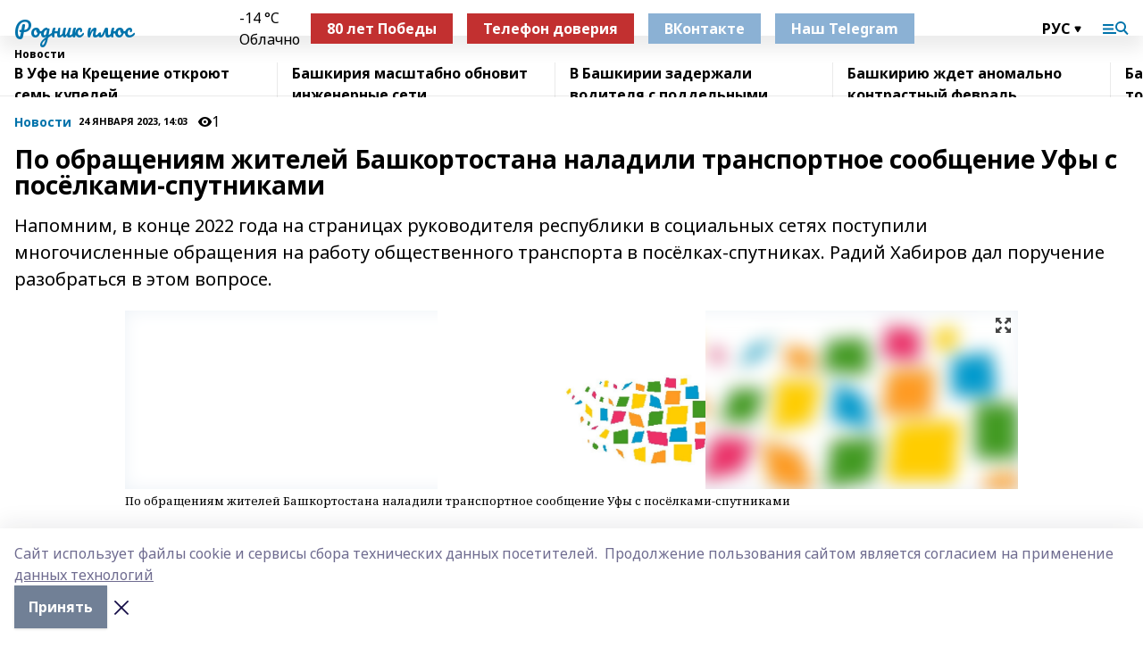

--- FILE ---
content_type: text/html; charset=utf-8
request_url: https://rodnikplus.ru/news/novosti/2023-01-24/po-obrascheniyam-zhiteley-bashkortostana-naladili-transportnoe-soobschenie-ufy-s-posyolkami-sputnikami-3117065
body_size: 29947
content:
<!doctype html>
<html data-n-head-ssr lang="ru" data-n-head="%7B%22lang%22:%7B%22ssr%22:%22ru%22%7D%7D">
  <head >
    <title>По обращениям жителей Башкортостана наладили транспортное сообщение Уфы с посёлками-спутниками</title><meta data-n-head="ssr" data-hid="google" name="google" content="notranslate"><meta data-n-head="ssr" data-hid="charset" charset="utf-8"><meta data-n-head="ssr" name="viewport" content="width=1300"><meta data-n-head="ssr" data-hid="og:url" property="og:url" content="https://rodnikplus.ru/news/novosti/2023-01-24/po-obrascheniyam-zhiteley-bashkortostana-naladili-transportnoe-soobschenie-ufy-s-posyolkami-sputnikami-3117065"><meta data-n-head="ssr" data-hid="og:type" property="og:type" content="article"><meta data-n-head="ssr" name="yandex-verification" content="1e98157d98ed5770"><meta data-n-head="ssr" name="zen-verification" content="LbmM3DJsKmsPVoaLWAgZ0z14EUouSUD7JRow1F4QUiwaB7wRDMZJi9sjXagHMiig"><meta data-n-head="ssr" name="google-site-verification" content="gTzdRsUxza3pPWjDNhEZ4KEdU7zigUNUHAXaNP1HAVw"><meta data-n-head="ssr" data-hid="og:title" property="og:title" content="По обращениям жителей Башкортостана наладили транспортное сообщение Уфы с посёлками-спутниками"><meta data-n-head="ssr" data-hid="og:description" property="og:description" content="Напомним, в конце 2022 года на страницах руководителя республики в социальных сетях поступили многочисленные обращения на работу общественного транспорта в посёлках-спутниках. Радий Хабиров дал поручение разобраться в этом вопросе."><meta data-n-head="ssr" data-hid="description" name="description" content="Напомним, в конце 2022 года на страницах руководителя республики в социальных сетях поступили многочисленные обращения на работу общественного транспорта в посёлках-спутниках. Радий Хабиров дал поручение разобраться в этом вопросе."><meta data-n-head="ssr" data-hid="og:image" property="og:image" content="https://rodnikplus.ru/attachments/94acb99aab903f5033ebb6b555809c7ff287858d/store/crop/0/0/1000/666/1000/666/0/7153be6a611536b4a9fb68b99e5279f43a8a8d39416890ff78db8177c67f/placeholder.png"><link data-n-head="ssr" rel="icon" href="https://api.bashinform.ru/attachments/dc5566ba7df6073565949b63e499654b3578483d/store/84344da6bd18bcedca91cb0c700615cd2333de508e8aed2a02655ce344d5/favicon_rp.svg"><link data-n-head="ssr" rel="canonical" href="https://rodnikplus.ru/news/novosti/2023-01-24/po-obrascheniyam-zhiteley-bashkortostana-naladili-transportnoe-soobschenie-ufy-s-posyolkami-sputnikami-3117065"><link data-n-head="ssr" rel="preconnect" href="https://fonts.googleapis.com"><link data-n-head="ssr" rel="stylesheet" href="/fonts/noto-sans/index.css"><link data-n-head="ssr" rel="stylesheet" href="https://fonts.googleapis.com/css2?family=Noto+Serif:wght@400;700&amp;display=swap"><link data-n-head="ssr" rel="stylesheet" href="https://fonts.googleapis.com/css2?family=Inter:wght@400;600;700;900&amp;display=swap"><link data-n-head="ssr" rel="stylesheet" href="https://fonts.googleapis.com/css2?family=Montserrat:wght@400;700&amp;display=swap"><link data-n-head="ssr" rel="stylesheet" href="https://fonts.googleapis.com/css2?family=Pacifico&amp;display=swap"><style data-n-head="ssr">:root { --active-color: #0073AB; }</style><script data-n-head="ssr" src="https://yastatic.net/pcode/adfox/loader.js" crossorigin="anonymous"></script><script data-n-head="ssr" src="https://vk.com/js/api/openapi.js" async></script><script data-n-head="ssr" src="https://widget.sparrow.ru/js/embed.js" async></script><script data-n-head="ssr" src="//web.webpushs.com/js/push/e3d031b65131c38b15531d2710f230c8_1.js" async></script><script data-n-head="ssr" src="https://yandex.ru/ads/system/header-bidding.js" async></script><script data-n-head="ssr" src="https://ads.digitalcaramel.com/js/bashinform.ru.js" type="text/javascript"></script><script data-n-head="ssr">window.yaContextCb = window.yaContextCb || []</script><script data-n-head="ssr" src="https://yandex.ru/ads/system/context.js" async></script><script data-n-head="ssr" type="application/ld+json">{
            "@context": "https://schema.org",
            "@type": "NewsArticle",
            "mainEntityOfPage": {
              "@type": "WebPage",
              "@id": "https://rodnikplus.ru/news/novosti/2023-01-24/po-obrascheniyam-zhiteley-bashkortostana-naladili-transportnoe-soobschenie-ufy-s-posyolkami-sputnikami-3117065"
            },
            "headline" : "По обращениям жителей Башкортостана наладили транспортное сообщение Уфы с посёлками-спутниками",
            "image": [
              "https://rodnikplus.ru/attachments/94acb99aab903f5033ebb6b555809c7ff287858d/store/crop/0/0/1000/666/1000/666/0/7153be6a611536b4a9fb68b99e5279f43a8a8d39416890ff78db8177c67f/placeholder.png"
            ],
            "datePublished": "2023-01-24T14:03:40.000+05:00",
            "author": [{"@type":"Person","name":""}],
            "publisher": {
              "@type": "Organization",
              "name": "Родник плюс",
              "logo": {
                "@type": "ImageObject",
                "url": "null"
              }
            },
            "description": "Напомним, в конце 2022 года на страницах руководителя республики в социальных сетях поступили многочисленные обращения на работу общественного транспорта в посёлках-спутниках. Радий Хабиров дал поручение разобраться в этом вопросе."
          }</script><link rel="preload" href="/_nuxt/05b0bf6.js" as="script"><link rel="preload" href="/_nuxt/622ad3e.js" as="script"><link rel="preload" href="/_nuxt/95dcbeb.js" as="script"><link rel="preload" href="/_nuxt/b4f0b53.js" as="script"><link rel="preload" href="/_nuxt/a4b02bc.js" as="script"><link rel="preload" href="/_nuxt/1f4701a.js" as="script"><link rel="preload" href="/_nuxt/bb7a823.js" as="script"><link rel="preload" href="/_nuxt/61cd1ad.js" as="script"><link rel="preload" href="/_nuxt/3795d03.js" as="script"><link rel="preload" href="/_nuxt/9842943.js" as="script"><style data-vue-ssr-id="02097838:0 0211d3d2:0 7e56e4e3:0 78c231fa:0 2b202313:0 3ba5510c:0 7deb7420:0 7501b878:0 67a80222:0 01f9c408:0 f11faff8:0 01b9542b:0 74a8f3db:0 fd82e6f0:0 69552a97:0 2bc4b7f8:0 77d4baa4:0 6f94af7f:0 0a7c8cf7:0 67baf181:0 a473ccf0:0 b23a0b6c:0 3eb3f9ae:0 0684d134:0 7eba589d:0 6ec1390e:0 689e6882:0 44e53ad8:0 d15e8f64:0">.fade-enter,.fade-leave-to{opacity:0}.fade-enter-active,.fade-leave-active{transition:opacity .2s ease}.fade-up-enter-active,.fade-up-leave-active{transition:all .35s}.fade-up-enter,.fade-up-leave-to{opacity:0;transform:translateY(-20px)}.rubric-date{display:flex;align-items:flex-end;margin-bottom:1rem}.cm-rubric{font-weight:700;font-size:14px;margin-right:.5rem;color:var(--active-color)}.cm-date{font-size:11px;text-transform:uppercase;font-weight:700}.cm-story{font-weight:700;font-size:14px;margin-left:.5rem;margin-right:.5rem;color:var(--active-color)}.serif-text{font-family:Noto Serif,serif;line-height:1.65;font-size:17px}.bg-img{background-size:cover;background-position:50%;height:0;position:relative;background-color:#e2e2e2;padding-bottom:56%;>img{position:absolute;left:0;top:0;width:100%;height:100%;-o-object-fit:cover;object-fit:cover;-o-object-position:center;object-position:center}}.btn{--text-opacity:1;color:#fff;color:rgba(255,255,255,var(--text-opacity));text-align:center;padding-top:1.5rem;padding-bottom:1.5rem;font-weight:700;cursor:pointer;margin-top:2rem;border-radius:8px;font-size:20px;background:var(--active-color)}.checkbox{border-radius:.5rem;border-width:1px;margin-right:1.25rem;cursor:pointer;border-color:#e9e9eb;width:32px;height:32px}.checkbox.__active{background:var(--active-color) 50% no-repeat url([data-uri]);border-color:var(--active-color)}.h1{margin-top:1rem;margin-bottom:1.5rem;font-weight:700;line-height:1.07;font-size:32px}.all-matters{text-align:center;cursor:pointer;padding-top:1.5rem;padding-bottom:1.5rem;font-weight:700;margin-bottom:2rem;border-radius:8px;background:#f5f5f5;font-size:20px}.all-matters.__small{padding-top:.75rem;padding-bottom:.75rem;margin-top:1.5rem;font-size:14px;border-radius:4px}[data-desktop]{.rubric-date{margin-bottom:1.25rem}.h1{font-size:46px;margin-top:1.5rem;margin-bottom:1.5rem}section.cols{display:grid;margin-left:58px;grid-gap:16px;grid-template-columns:816px 42px 300px}section.list-cols{display:grid;grid-gap:40px;grid-template-columns:1fr 300px}.matter-grid{display:flex;flex-wrap:wrap;margin-right:-16px}.top-sticky{position:-webkit-sticky;position:sticky;top:48px}.top-sticky.local{top:56px}.top-sticky.ig{top:86px}.top-sticky-matter{position:-webkit-sticky;position:sticky;z-index:1;top:102px}.top-sticky-matter.local{top:110px}.top-sticky-matter.ig{top:140px}}.search-form{display:flex;border-bottom-width:1px;--border-opacity:1;border-color:#fff;border-color:rgba(255,255,255,var(--border-opacity));padding-bottom:.75rem;justify-content:space-between;align-items:center;--text-opacity:1;color:#fff;color:rgba(255,255,255,var(--text-opacity));.reset{cursor:pointer;opacity:.5;display:block}input{background-color:transparent;border-style:none;--text-opacity:1;color:#fff;color:rgba(255,255,255,var(--text-opacity));outline:2px solid transparent;outline-offset:2px;width:66.666667%;font-size:20px}input::-moz-placeholder{color:hsla(0,0%,100%,.18824)}input:-ms-input-placeholder{color:hsla(0,0%,100%,.18824)}input::placeholder{color:hsla(0,0%,100%,.18824)}}[data-desktop] .search-form{width:820px;button{border-radius:.25rem;font-weight:700;padding:.5rem 1.5rem;cursor:pointer;--text-opacity:1;color:#fff;color:rgba(255,255,255,var(--text-opacity));font-size:22px;background:var(--active-color)}input{font-size:28px}.reset{margin-right:2rem;margin-left:auto}}html.locked{overflow:hidden}html{body{letter-spacing:-.03em;font-family:Noto Sans,sans-serif;line-height:1.19;font-size:14px}ol,ul{margin-left:2rem;margin-bottom:1rem;li{margin-bottom:.5rem}}ol{list-style-type:decimal}ul{list-style-type:disc}a{cursor:pointer;color:inherit}iframe,img,object,video{max-width:100%}}.container{padding-left:16px;padding-right:16px}[data-desktop]{min-width:1250px;.container{margin-left:auto;margin-right:auto;padding-left:0;padding-right:0;width:1250px}}
/*! normalize.css v8.0.1 | MIT License | github.com/necolas/normalize.css */html{line-height:1.15;-webkit-text-size-adjust:100%}body{margin:0}main{display:block}h1{font-size:2em;margin:.67em 0}hr{box-sizing:content-box;height:0;overflow:visible}pre{font-family:monospace,monospace;font-size:1em}a{background-color:transparent}abbr[title]{border-bottom:none;text-decoration:underline;-webkit-text-decoration:underline dotted;text-decoration:underline dotted}b,strong{font-weight:bolder}code,kbd,samp{font-family:monospace,monospace;font-size:1em}small{font-size:80%}sub,sup{font-size:75%;line-height:0;position:relative;vertical-align:baseline}sub{bottom:-.25em}sup{top:-.5em}img{border-style:none}button,input,optgroup,select,textarea{font-family:inherit;font-size:100%;line-height:1.15;margin:0}button,input{overflow:visible}button,select{text-transform:none}[type=button],[type=reset],[type=submit],button{-webkit-appearance:button}[type=button]::-moz-focus-inner,[type=reset]::-moz-focus-inner,[type=submit]::-moz-focus-inner,button::-moz-focus-inner{border-style:none;padding:0}[type=button]:-moz-focusring,[type=reset]:-moz-focusring,[type=submit]:-moz-focusring,button:-moz-focusring{outline:1px dotted ButtonText}fieldset{padding:.35em .75em .625em}legend{box-sizing:border-box;color:inherit;display:table;max-width:100%;padding:0;white-space:normal}progress{vertical-align:baseline}textarea{overflow:auto}[type=checkbox],[type=radio]{box-sizing:border-box;padding:0}[type=number]::-webkit-inner-spin-button,[type=number]::-webkit-outer-spin-button{height:auto}[type=search]{-webkit-appearance:textfield;outline-offset:-2px}[type=search]::-webkit-search-decoration{-webkit-appearance:none}::-webkit-file-upload-button{-webkit-appearance:button;font:inherit}details{display:block}summary{display:list-item}[hidden],template{display:none}blockquote,dd,dl,figure,h1,h2,h3,h4,h5,h6,hr,p,pre{margin:0}button{background-color:transparent;background-image:none}button:focus{outline:1px dotted;outline:5px auto -webkit-focus-ring-color}fieldset,ol,ul{margin:0;padding:0}ol,ul{list-style:none}html{font-family:Noto Sans,sans-serif;line-height:1.5}*,:after,:before{box-sizing:border-box;border:0 solid #e2e8f0}hr{border-top-width:1px}img{border-style:solid}textarea{resize:vertical}input::-moz-placeholder,textarea::-moz-placeholder{color:#a0aec0}input:-ms-input-placeholder,textarea:-ms-input-placeholder{color:#a0aec0}input::placeholder,textarea::placeholder{color:#a0aec0}[role=button],button{cursor:pointer}table{border-collapse:collapse}h1,h2,h3,h4,h5,h6{font-size:inherit;font-weight:inherit}a{color:inherit;text-decoration:inherit}button,input,optgroup,select,textarea{padding:0;line-height:inherit;color:inherit}code,kbd,pre,samp{font-family:Menlo,Monaco,Consolas,"Liberation Mono","Courier New",monospace}audio,canvas,embed,iframe,img,object,svg,video{display:block;vertical-align:middle}img,video{max-width:100%;height:auto}.appearance-none{-webkit-appearance:none;-moz-appearance:none;appearance:none}.bg-transparent{background-color:transparent}.bg-black{--bg-opacity:1;background-color:#000;background-color:rgba(0,0,0,var(--bg-opacity))}.bg-white{--bg-opacity:1;background-color:#fff;background-color:rgba(255,255,255,var(--bg-opacity))}.bg-gray-200{--bg-opacity:1;background-color:#edf2f7;background-color:rgba(237,242,247,var(--bg-opacity))}.bg-center{background-position:50%}.bg-top{background-position:top}.bg-no-repeat{background-repeat:no-repeat}.bg-cover{background-size:cover}.bg-contain{background-size:contain}.border-collapse{border-collapse:collapse}.border-black{--border-opacity:1;border-color:#000;border-color:rgba(0,0,0,var(--border-opacity))}.border-blue-400{--border-opacity:1;border-color:#63b3ed;border-color:rgba(99,179,237,var(--border-opacity))}.rounded{border-radius:.25rem}.rounded-lg{border-radius:.5rem}.rounded-full{border-radius:9999px}.border-none{border-style:none}.border-2{border-width:2px}.border-4{border-width:4px}.border{border-width:1px}.border-t-0{border-top-width:0}.border-t{border-top-width:1px}.border-b{border-bottom-width:1px}.cursor-pointer{cursor:pointer}.block{display:block}.inline-block{display:inline-block}.flex{display:flex}.table{display:table}.grid{display:grid}.hidden{display:none}.flex-col{flex-direction:column}.flex-wrap{flex-wrap:wrap}.flex-no-wrap{flex-wrap:nowrap}.items-center{align-items:center}.justify-center{justify-content:center}.justify-between{justify-content:space-between}.flex-grow-0{flex-grow:0}.flex-shrink-0{flex-shrink:0}.order-first{order:-9999}.order-last{order:9999}.font-sans{font-family:Noto Sans,sans-serif}.font-serif{font-family:Noto Serif,serif}.font-medium{font-weight:500}.font-semibold{font-weight:600}.font-bold{font-weight:700}.h-6{height:1.5rem}.h-12{height:3rem}.h-auto{height:auto}.h-full{height:100%}.text-xs{font-size:11px}.text-sm{font-size:12px}.text-base{font-size:14px}.text-lg{font-size:16px}.text-xl{font-size:18px}.text-2xl{font-size:21px}.text-3xl{font-size:30px}.text-4xl{font-size:46px}.leading-6{line-height:1.5rem}.leading-none{line-height:1}.leading-tight{line-height:1.07}.leading-snug{line-height:1.125}.m-0{margin:0}.my-0{margin-top:0;margin-bottom:0}.mx-0{margin-left:0;margin-right:0}.mx-1{margin-left:.25rem;margin-right:.25rem}.mx-2{margin-left:.5rem;margin-right:.5rem}.my-4{margin-top:1rem;margin-bottom:1rem}.mx-4{margin-left:1rem;margin-right:1rem}.my-5{margin-top:1.25rem;margin-bottom:1.25rem}.mx-5{margin-left:1.25rem;margin-right:1.25rem}.my-6{margin-top:1.5rem;margin-bottom:1.5rem}.my-8{margin-top:2rem;margin-bottom:2rem}.mx-auto{margin-left:auto;margin-right:auto}.-mx-3{margin-left:-.75rem;margin-right:-.75rem}.-my-4{margin-top:-1rem;margin-bottom:-1rem}.mt-0{margin-top:0}.mr-0{margin-right:0}.mb-0{margin-bottom:0}.ml-0{margin-left:0}.mt-1{margin-top:.25rem}.mr-1{margin-right:.25rem}.mb-1{margin-bottom:.25rem}.ml-1{margin-left:.25rem}.mt-2{margin-top:.5rem}.mr-2{margin-right:.5rem}.mb-2{margin-bottom:.5rem}.ml-2{margin-left:.5rem}.mt-3{margin-top:.75rem}.mr-3{margin-right:.75rem}.mb-3{margin-bottom:.75rem}.mt-4{margin-top:1rem}.mr-4{margin-right:1rem}.mb-4{margin-bottom:1rem}.ml-4{margin-left:1rem}.mt-5{margin-top:1.25rem}.mr-5{margin-right:1.25rem}.mb-5{margin-bottom:1.25rem}.mt-6{margin-top:1.5rem}.mr-6{margin-right:1.5rem}.mb-6{margin-bottom:1.5rem}.mt-8{margin-top:2rem}.mr-8{margin-right:2rem}.mb-8{margin-bottom:2rem}.ml-8{margin-left:2rem}.mt-10{margin-top:2.5rem}.ml-10{margin-left:2.5rem}.mt-12{margin-top:3rem}.mb-12{margin-bottom:3rem}.mt-16{margin-top:4rem}.mb-16{margin-bottom:4rem}.mr-20{margin-right:5rem}.mr-auto{margin-right:auto}.ml-auto{margin-left:auto}.-mt-2{margin-top:-.5rem}.max-w-none{max-width:none}.max-w-full{max-width:100%}.object-contain{-o-object-fit:contain;object-fit:contain}.object-cover{-o-object-fit:cover;object-fit:cover}.object-center{-o-object-position:center;object-position:center}.opacity-0{opacity:0}.opacity-50{opacity:.5}.outline-none{outline:2px solid transparent;outline-offset:2px}.overflow-auto{overflow:auto}.overflow-hidden{overflow:hidden}.overflow-visible{overflow:visible}.p-0{padding:0}.p-2{padding:.5rem}.p-3{padding:.75rem}.p-4{padding:1rem}.p-8{padding:2rem}.px-0{padding-left:0;padding-right:0}.py-1{padding-top:.25rem;padding-bottom:.25rem}.px-1{padding-left:.25rem;padding-right:.25rem}.py-2{padding-top:.5rem;padding-bottom:.5rem}.px-2{padding-left:.5rem;padding-right:.5rem}.py-3{padding-top:.75rem;padding-bottom:.75rem}.px-3{padding-left:.75rem;padding-right:.75rem}.py-4{padding-top:1rem;padding-bottom:1rem}.px-4{padding-left:1rem;padding-right:1rem}.px-5{padding-left:1.25rem;padding-right:1.25rem}.px-6{padding-left:1.5rem;padding-right:1.5rem}.py-8{padding-top:2rem;padding-bottom:2rem}.py-10{padding-top:2.5rem;padding-bottom:2.5rem}.pt-0{padding-top:0}.pr-0{padding-right:0}.pb-0{padding-bottom:0}.pt-1{padding-top:.25rem}.pt-2{padding-top:.5rem}.pb-2{padding-bottom:.5rem}.pl-2{padding-left:.5rem}.pt-3{padding-top:.75rem}.pb-3{padding-bottom:.75rem}.pt-4{padding-top:1rem}.pr-4{padding-right:1rem}.pb-4{padding-bottom:1rem}.pl-4{padding-left:1rem}.pt-5{padding-top:1.25rem}.pr-5{padding-right:1.25rem}.pb-5{padding-bottom:1.25rem}.pl-5{padding-left:1.25rem}.pt-6{padding-top:1.5rem}.pb-6{padding-bottom:1.5rem}.pl-6{padding-left:1.5rem}.pt-8{padding-top:2rem}.pb-8{padding-bottom:2rem}.pr-10{padding-right:2.5rem}.pb-12{padding-bottom:3rem}.pl-12{padding-left:3rem}.pb-16{padding-bottom:4rem}.pointer-events-none{pointer-events:none}.fixed{position:fixed}.absolute{position:absolute}.relative{position:relative}.sticky{position:-webkit-sticky;position:sticky}.top-0{top:0}.right-0{right:0}.bottom-0{bottom:0}.left-0{left:0}.left-auto{left:auto}.shadow{box-shadow:0 1px 3px 0 rgba(0,0,0,.1),0 1px 2px 0 rgba(0,0,0,.06)}.shadow-none{box-shadow:none}.text-center{text-align:center}.text-right{text-align:right}.text-transparent{color:transparent}.text-black{--text-opacity:1;color:#000;color:rgba(0,0,0,var(--text-opacity))}.text-white{--text-opacity:1;color:#fff;color:rgba(255,255,255,var(--text-opacity))}.text-gray-600{--text-opacity:1;color:#718096;color:rgba(113,128,150,var(--text-opacity))}.text-gray-700{--text-opacity:1;color:#4a5568;color:rgba(74,85,104,var(--text-opacity))}.uppercase{text-transform:uppercase}.underline{text-decoration:underline}.tracking-tight{letter-spacing:-.05em}.select-none{-webkit-user-select:none;-moz-user-select:none;-ms-user-select:none;user-select:none}.select-all{-webkit-user-select:all;-moz-user-select:all;-ms-user-select:all;user-select:all}.visible{visibility:visible}.invisible{visibility:hidden}.whitespace-no-wrap{white-space:nowrap}.w-auto{width:auto}.w-1\/3{width:33.333333%}.w-full{width:100%}.z-20{z-index:20}.z-50{z-index:50}.gap-1{grid-gap:.25rem;gap:.25rem}.gap-2{grid-gap:.5rem;gap:.5rem}.gap-3{grid-gap:.75rem;gap:.75rem}.gap-4{grid-gap:1rem;gap:1rem}.gap-5{grid-gap:1.25rem;gap:1.25rem}.gap-6{grid-gap:1.5rem;gap:1.5rem}.gap-8{grid-gap:2rem;gap:2rem}.gap-10{grid-gap:2.5rem;gap:2.5rem}.grid-cols-1{grid-template-columns:repeat(1,minmax(0,1fr))}.grid-cols-2{grid-template-columns:repeat(2,minmax(0,1fr))}.grid-cols-3{grid-template-columns:repeat(3,minmax(0,1fr))}.grid-cols-4{grid-template-columns:repeat(4,minmax(0,1fr))}.grid-cols-5{grid-template-columns:repeat(5,minmax(0,1fr))}.transform{--transform-translate-x:0;--transform-translate-y:0;--transform-rotate:0;--transform-skew-x:0;--transform-skew-y:0;--transform-scale-x:1;--transform-scale-y:1;transform:translateX(var(--transform-translate-x)) translateY(var(--transform-translate-y)) rotate(var(--transform-rotate)) skewX(var(--transform-skew-x)) skewY(var(--transform-skew-y)) scaleX(var(--transform-scale-x)) scaleY(var(--transform-scale-y))}.transition-all{transition-property:all}.transition{transition-property:background-color,border-color,color,fill,stroke,opacity,box-shadow,transform}@-webkit-keyframes spin{to{transform:rotate(1turn)}}@keyframes spin{to{transform:rotate(1turn)}}@-webkit-keyframes ping{75%,to{transform:scale(2);opacity:0}}@keyframes ping{75%,to{transform:scale(2);opacity:0}}@-webkit-keyframes pulse{50%{opacity:.5}}@keyframes pulse{50%{opacity:.5}}@-webkit-keyframes bounce{0%,to{transform:translateY(-25%);-webkit-animation-timing-function:cubic-bezier(.8,0,1,1);animation-timing-function:cubic-bezier(.8,0,1,1)}50%{transform:none;-webkit-animation-timing-function:cubic-bezier(0,0,.2,1);animation-timing-function:cubic-bezier(0,0,.2,1)}}@keyframes bounce{0%,to{transform:translateY(-25%);-webkit-animation-timing-function:cubic-bezier(.8,0,1,1);animation-timing-function:cubic-bezier(.8,0,1,1)}50%{transform:none;-webkit-animation-timing-function:cubic-bezier(0,0,.2,1);animation-timing-function:cubic-bezier(0,0,.2,1)}}
.nuxt-progress{position:fixed;top:0;left:0;right:0;height:2px;width:0;opacity:1;transition:width .1s,opacity .4s;background-color:var(--active-color);z-index:999999}.nuxt-progress.nuxt-progress-notransition{transition:none}.nuxt-progress-failed{background-color:red}
.page_1iNBq{position:relative;min-height:65vh}[data-desktop]{.topBanner_Im5IM{margin-left:auto;margin-right:auto;width:1256px}}
.bnr_2VvRX{margin-left:auto;margin-right:auto;width:300px}.bnr_2VvRX:not(:empty){margin-bottom:1rem}.bnrContainer_1ho9N.mb-0 .bnr_2VvRX{margin-bottom:0}[data-desktop]{.bnr_2VvRX{width:auto;margin-left:0;margin-right:0}}
.topline-container[data-v-7682f57c]{position:-webkit-sticky;position:sticky;top:0;z-index:10}.bottom-menu[data-v-7682f57c]{--bg-opacity:1;background-color:#fff;background-color:rgba(255,255,255,var(--bg-opacity));height:45px;box-shadow:0 15px 20px rgba(0,0,0,.08)}.bottom-menu.__dark[data-v-7682f57c]{--bg-opacity:1;background-color:#000;background-color:rgba(0,0,0,var(--bg-opacity));.bottom-menu-link{--text-opacity:1;color:#fff;color:rgba(255,255,255,var(--text-opacity))}.bottom-menu-link:hover{color:var(--active-color)}}.bottom-menu-links[data-v-7682f57c]{display:flex;overflow:auto;grid-gap:1rem;gap:1rem;padding-top:1rem;padding-bottom:1rem;scrollbar-width:none}.bottom-menu-links[data-v-7682f57c]::-webkit-scrollbar{display:none}.bottom-menu-link[data-v-7682f57c]{white-space:nowrap;font-weight:700}.bottom-menu-link[data-v-7682f57c]:hover{color:var(--active-color)}
.topline_KUXuM{--bg-opacity:1;background-color:#fff;background-color:rgba(255,255,255,var(--bg-opacity));padding-top:.5rem;padding-bottom:.5rem;position:relative;box-shadow:0 15px 20px rgba(0,0,0,.08);height:40px;z-index:1}.topline_KUXuM.__dark_3HDH5{--bg-opacity:1;background-color:#000;background-color:rgba(0,0,0,var(--bg-opacity))}[data-desktop]{.topline_KUXuM{height:50px}}
.container_3LUUG{display:flex;align-items:center;justify-content:space-between}.container_3LUUG.__dark_AMgBk{.logo_1geVj{--text-opacity:1;color:#fff;color:rgba(255,255,255,var(--text-opacity))}.menu-trigger_2_P72{--bg-opacity:1;background-color:#fff;background-color:rgba(255,255,255,var(--bg-opacity))}.lang_107ai,.topline-item_1BCyx{--text-opacity:1;color:#fff;color:rgba(255,255,255,var(--text-opacity))}.lang_107ai{background-image:url([data-uri])}}.lang_107ai{margin-left:auto;margin-right:1.25rem;padding-right:1rem;padding-left:.5rem;cursor:pointer;display:flex;align-items:center;font-weight:700;-webkit-appearance:none;-moz-appearance:none;appearance:none;outline:2px solid transparent;outline-offset:2px;text-transform:uppercase;background:no-repeat url([data-uri]) calc(100% - 3px) 50%}.logo-img_9ttWw{max-height:30px}.logo-text_Gwlnp{white-space:nowrap;font-family:Pacifico,serif;font-size:24px;line-height:.9;color:var(--active-color)}.menu-trigger_2_P72{cursor:pointer;width:30px;height:24px;background:var(--active-color);-webkit-mask:no-repeat url(/_nuxt/img/menu.cffb7c4.svg) center;mask:no-repeat url(/_nuxt/img/menu.cffb7c4.svg) center}.menu-trigger_2_P72.__cross_3NUSb{-webkit-mask-image:url([data-uri]);mask-image:url([data-uri])}.topline-item_1BCyx{font-weight:700;line-height:1;margin-right:16px}.topline-item_1BCyx,.topline-item_1BCyx.blue_1SDgs,.topline-item_1BCyx.red_1EmKm{--text-opacity:1;color:#fff;color:rgba(255,255,255,var(--text-opacity))}.topline-item_1BCyx.blue_1SDgs,.topline-item_1BCyx.red_1EmKm{padding:9px 18px;background:#8bb1d4}.topline-item_1BCyx.red_1EmKm{background:#c23030}.topline-item_1BCyx.default_3xuLv{font-size:12px;color:var(--active-color);max-width:100px}[data-desktop]{.logo-img_9ttWw{max-height:40px}.logo-text_Gwlnp{position:relative;top:-3px;font-size:36px}.slogan-desktop_2LraR{font-size:11px;margin-left:2.5rem;font-weight:700;text-transform:uppercase;color:#5e6a70}.lang_107ai{margin-left:0}}
.weather[data-v-f75b9a02]{display:flex;align-items:center;.icon{border-radius:9999px;margin-right:.5rem;background:var(--active-color) no-repeat 50%/11px;width:18px;height:18px}.clear{background-image:url(/_nuxt/img/clear.504a39c.svg)}.clouds{background-image:url(/_nuxt/img/clouds.35bb1b1.svg)}.few_clouds{background-image:url(/_nuxt/img/few_clouds.849e8ce.svg)}.rain{background-image:url(/_nuxt/img/rain.fa221cc.svg)}.snow{background-image:url(/_nuxt/img/snow.3971728.svg)}.thunderstorm_w_rain{background-image:url(/_nuxt/img/thunderstorm_w_rain.f4f5bf2.svg)}.thunderstorm{background-image:url(/_nuxt/img/thunderstorm.bbf00c1.svg)}.text{font-size:12px;font-weight:700;line-height:1;color:rgba(0,0,0,.9)}}.__dark.weather .text[data-v-f75b9a02]{--text-opacity:1;color:#fff;color:rgba(255,255,255,var(--text-opacity))}
.block_35WEi{position:-webkit-sticky;position:sticky;left:0;width:100%;padding-top:.75rem;padding-bottom:.75rem;--bg-opacity:1;background-color:#fff;background-color:rgba(255,255,255,var(--bg-opacity));--text-opacity:1;color:#000;color:rgba(0,0,0,var(--text-opacity));height:68px;z-index:8;border-bottom:1px solid rgba(0,0,0,.08235)}.block_35WEi.invisible_3bwn4{visibility:hidden}.block_35WEi.local_2u9p8,.block_35WEi.local_ext_2mSQw{top:40px}.block_35WEi.local_2u9p8.has_bottom_items_u0rcZ,.block_35WEi.local_ext_2mSQw.has_bottom_items_u0rcZ{top:85px}.block_35WEi.ig_3ld7e{top:50px}.block_35WEi.ig_3ld7e.has_bottom_items_u0rcZ{top:95px}.block_35WEi.bi_3BhQ1,.block_35WEi.bi_ext_1Yp6j{top:49px}.block_35WEi.bi_3BhQ1.has_bottom_items_u0rcZ,.block_35WEi.bi_ext_1Yp6j.has_bottom_items_u0rcZ{top:94px}.block_35WEi.red_wPGsU{background:#fdf3f3;.blockTitle_1BF2P{color:#d65a47}}.block_35WEi.blue_2AJX7{background:#e6ecf2;.blockTitle_1BF2P{color:#8bb1d4}}.block_35WEi{.loading_1RKbb{height:1.5rem;margin:0 auto}}.blockTitle_1BF2P{font-weight:700;font-size:12px;margin-bottom:.25rem;display:inline-block;overflow:hidden;max-height:1.2em;display:-webkit-box;-webkit-line-clamp:1;-webkit-box-orient:vertical;text-overflow:ellipsis}.items_2XU71{display:flex;overflow:auto;margin-left:-16px;margin-right:-16px;padding-left:16px;padding-right:16px}.items_2XU71::-webkit-scrollbar{display:none}.item_KFfAv{flex-shrink:0;flex-grow:0;padding-right:1rem;margin-right:1rem;font-weight:700;overflow:hidden;width:295px;max-height:2.4em;border-right:1px solid rgba(0,0,0,.08235);display:-webkit-box;-webkit-line-clamp:2;-webkit-box-orient:vertical;text-overflow:ellipsis}.item_KFfAv:hover{opacity:.75}[data-desktop]{.block_35WEi{height:54px}.block_35WEi.local_2u9p8,.block_35WEi.local_ext_2mSQw{top:50px}.block_35WEi.local_2u9p8.has_bottom_items_u0rcZ,.block_35WEi.local_ext_2mSQw.has_bottom_items_u0rcZ{top:95px}.block_35WEi.ig_3ld7e{top:80px}.block_35WEi.ig_3ld7e.has_bottom_items_u0rcZ{top:125px}.block_35WEi.bi_3BhQ1,.block_35WEi.bi_ext_1Yp6j{top:42px}.block_35WEi.bi_3BhQ1.has_bottom_items_u0rcZ,.block_35WEi.bi_ext_1Yp6j.has_bottom_items_u0rcZ{top:87px}.block_35WEi.image_3yONs{.prev_1cQoq{background-image:url([data-uri])}.next_827zB{background-image:url([data-uri])}}.wrapper_TrcU4{display:grid;grid-template-columns:240px calc(100% - 320px)}.next_827zB,.prev_1cQoq{position:absolute;cursor:pointer;width:24px;height:24px;top:4px;left:210px;background:url([data-uri])}.next_827zB{left:auto;right:15px;background:url([data-uri])}.blockTitle_1BF2P{font-size:18px;padding-right:2.5rem;margin-right:0;max-height:2.4em;-webkit-line-clamp:2}.items_2XU71{margin-left:0;padding-left:0;-ms-scroll-snap-type:x mandatory;scroll-snap-type:x mandatory;scroll-behavior:smooth;scrollbar-width:none}.item_KFfAv,.items_2XU71{margin-right:0;padding-right:0}.item_KFfAv{padding-left:1.25rem;scroll-snap-align:start;width:310px;border-left:1px solid rgba(0,0,0,.08235);border-right:none}}
@-webkit-keyframes rotate-data-v-8cdd8c10{0%{transform:rotate(0)}to{transform:rotate(1turn)}}@keyframes rotate-data-v-8cdd8c10{0%{transform:rotate(0)}to{transform:rotate(1turn)}}.component[data-v-8cdd8c10]{height:3rem;margin-top:1.5rem;margin-bottom:1.5rem;display:flex;justify-content:center;align-items:center;span{height:100%;width:4rem;background:no-repeat url(/_nuxt/img/loading.dd38236.svg) 50%/contain;-webkit-animation:rotate-data-v-8cdd8c10 .8s infinite;animation:rotate-data-v-8cdd8c10 .8s infinite}}
.promo_ZrQsB{text-align:center;display:block;--text-opacity:1;color:#fff;color:rgba(255,255,255,var(--text-opacity));font-weight:500;font-size:16px;line-height:1;position:relative;z-index:1;background:#d65a47;padding:6px 20px}[data-desktop]{.promo_ZrQsB{margin-left:auto;margin-right:auto;font-size:18px;padding:12px 40px}}
.feedTriggerMobile_1uP3h{text-align:center;width:100%;left:0;bottom:0;padding:1rem;color:#000;color:rgba(0,0,0,var(--text-opacity));background:#e7e7e7;filter:drop-shadow(0 -10px 30px rgba(0,0,0,.4))}.feedTriggerMobile_1uP3h,[data-desktop] .feedTriggerDesktop_eR1zC{position:fixed;font-weight:700;--text-opacity:1;z-index:8}[data-desktop] .feedTriggerDesktop_eR1zC{color:#fff;color:rgba(255,255,255,var(--text-opacity));cursor:pointer;padding:1rem 1rem 1rem 1.5rem;display:flex;align-items:center;justify-content:space-between;width:auto;font-size:28px;right:20px;bottom:20px;line-height:.85;background:var(--active-color);.new_36fkO{--bg-opacity:1;background-color:#fff;background-color:rgba(255,255,255,var(--bg-opacity));font-size:18px;padding:.25rem .5rem;margin-left:1rem;color:var(--active-color)}}
.noindex_1PbKm{display:block}.rubricDate_XPC5P{display:flex;margin-bottom:1rem;align-items:center;flex-wrap:wrap;grid-row-gap:.5rem;row-gap:.5rem}[data-desktop]{.rubricDate_XPC5P{margin-left:58px}.noindex_1PbKm,.pollContainer_25rgc{margin-left:40px}.noindex_1PbKm{width:700px}}
.h1_fQcc_{margin-top:0;margin-bottom:1rem;font-size:28px}.bigLead_37UJd{margin-bottom:1.25rem;font-size:20px}[data-desktop]{.h1_fQcc_{margin-bottom:1.25rem;margin-top:0;font-size:40px}.bigLead_37UJd{font-size:21px;margin-bottom:2rem}.smallLead_3mYo6{font-size:21px;font-weight:500}.leadImg_n0Xok{display:grid;grid-gap:2rem;gap:2rem;margin-bottom:2rem;grid-template-columns:repeat(2,minmax(0,1fr));margin-left:40px;width:700px}}
.partner[data-v-73e20f19]{margin-top:1rem;margin-bottom:1rem;color:rgba(0,0,0,.31373)}
.blurImgContainer_3_532{position:relative;overflow:hidden;--bg-opacity:1;background-color:#edf2f7;background-color:rgba(237,242,247,var(--bg-opacity));background-position:50%;background-repeat:no-repeat;display:flex;align-items:center;justify-content:center;aspect-ratio:16/9;background-image:url(/img/loading.svg)}.blurImgBlur_2fI8T{background-position:50%;background-size:cover;filter:blur(10px)}.blurImgBlur_2fI8T,.blurImgImg_ZaMSE{position:absolute;left:0;top:0;width:100%;height:100%}.blurImgImg_ZaMSE{-o-object-fit:contain;object-fit:contain;-o-object-position:center;object-position:center}.play_hPlPQ{background-size:contain;background-position:50%;background-repeat:no-repeat;position:relative;z-index:1;width:18%;min-width:30px;max-width:80px;aspect-ratio:1/1;background-image:url([data-uri])}[data-desktop]{.play_hPlPQ{min-width:35px}}
.fs-icon[data-v-2dcb0dcc]{position:absolute;cursor:pointer;right:0;top:0;transition-property:background-color,border-color,color,fill,stroke,opacity,box-shadow,transform;transition-duration:.3s;width:25px;height:25px;background:url(/_nuxt/img/fs.32f317e.svg) 0 100% no-repeat}
.photoText_slx0c{padding-top:.25rem;font-family:Noto Serif,serif;font-size:13px;a{color:var(--active-color)}}.author_1ZcJr{color:rgba(0,0,0,.50196);span{margin-right:.25rem}}[data-desktop]{.photoText_slx0c{padding-top:.75rem;font-size:12px;line-height:1}.author_1ZcJr{font-size:11px}}.photoText_slx0c.textWhite_m9vxt{--text-opacity:1;color:#fff;color:rgba(255,255,255,var(--text-opacity));.author_1ZcJr{--text-opacity:1;color:#fff;color:rgba(255,255,255,var(--text-opacity))}}
.block_1h4f8{margin-bottom:1.5rem}[data-desktop] .block_1h4f8{margin-bottom:2rem}
.paragraph[data-v-7a4bd814]{a{color:var(--active-color)}p{margin-bottom:1.5rem}ol,ul{margin-left:2rem;margin-bottom:1rem;li{margin-bottom:.5rem}}ol{list-style-type:decimal}ul{list-style-type:disc}.question{font-weight:700;font-size:21px;line-height:1.43}.answer:before,.question:before{content:"— "}h2,h3,h4{font-weight:700;margin-bottom:1.5rem;line-height:1.07;font-family:Noto Sans,sans-serif}h2{font-size:30px}h3{font-size:21px}h4{font-size:18px}blockquote{padding-top:1rem;padding-bottom:1rem;margin-bottom:1rem;font-weight:700;font-family:Noto Sans,sans-serif;border-top:6px solid var(--active-color);border-bottom:6px solid var(--active-color);font-size:19px;line-height:1.15}.table-wrapper{overflow:auto}table{border-collapse:collapse;margin-top:1rem;margin-bottom:1rem;min-width:100%;td{padding:.75rem .5rem;border-width:1px}p{margin:0}}}
.authors_3UWeo{margin-bottom:1.5rem;display:grid;grid-gap:.25rem;gap:.25rem;font-family:Noto Serif,serif}.item_1CuO-:not(:last-child):after{content:", "}[data-desktop]{.authors_3UWeo{display:flex;grid-gap:.75rem;gap:.75rem;flex-wrap:wrap}.authors_3UWeo.right_1ePQ6{margin-left:40px;width:700px}}
.readus_3o8ag{margin-bottom:1.5rem;font-weight:700;font-size:16px}.subscribeButton_2yILe{font-weight:700;--text-opacity:1;color:#fff;color:rgba(255,255,255,var(--text-opacity));text-align:center;letter-spacing:-.05em;background:var(--active-color);padding:0 8px 3px;border-radius:11px;font-size:15px;width:140px}.rTitle_ae5sX{margin-bottom:1rem;font-family:Noto Sans,sans-serif;font-weight:700;color:#202022;font-size:20px;font-style:normal;line-height:normal}.items_1vOtx{display:flex;flex-wrap:wrap;grid-gap:.75rem;gap:.75rem;max-width:360px}.items_1vOtx.regional_OHiaP{.socialIcon_1xwkP{width:calc(33% - 10px)}.socialIcon_1xwkP:first-child,.socialIcon_1xwkP:nth-child(2){width:calc(50% - 10px)}}.socialIcon_1xwkP{margin-bottom:.5rem;background-size:contain;background-repeat:no-repeat;flex-shrink:0;width:calc(50% - 10px);background-position:0;height:30px}.vkIcon_1J2rG{background-image:url(/_nuxt/img/vk.07bf3d5.svg)}.vkShortIcon_1XRTC{background-image:url(/_nuxt/img/vk-short.1e19426.svg)}.tgIcon_3Y6iI{background-image:url(/_nuxt/img/tg.bfb93b5.svg)}.zenIcon_1Vpt0{background-image:url(/_nuxt/img/zen.1c41c49.svg)}.okIcon_3Q4dv{background-image:url(/_nuxt/img/ok.de8d66c.svg)}.okShortIcon_12fSg{background-image:url(/_nuxt/img/ok-short.e0e3723.svg)}.maxIcon_3MreL{background-image:url(/_nuxt/img/max.da7c1ef.png)}[data-desktop]{.readus_3o8ag{margin-left:2.5rem}.items_1vOtx{flex-wrap:nowrap;max-width:none;align-items:center}.subscribeButton_2yILe{text-align:center;font-weight:700;width:auto;padding:4px 7px 7px;font-size:25px}.socialIcon_1xwkP{height:45px}.vkIcon_1J2rG{width:197px!important}.vkShortIcon_1XRTC{width:90px!important}.tgIcon_3Y6iI{width:160px!important}.zenIcon_1Vpt0{width:110px!important}.okIcon_3Q4dv{width:256px!important}.okShortIcon_12fSg{width:90px!important}.maxIcon_3MreL{width:110px!important}}
.socials_3qx1G{margin-bottom:1.5rem}.socials_3qx1G.__black a{--border-opacity:1;border-color:#000;border-color:rgba(0,0,0,var(--border-opacity))}.socials_3qx1G.__border-white_1pZ66 .items_JTU4t a{--border-opacity:1;border-color:#fff;border-color:rgba(255,255,255,var(--border-opacity))}.socials_3qx1G{a{display:block;background-position:50%;background-repeat:no-repeat;cursor:pointer;width:20%;border:.5px solid #e2e2e2;border-right-width:0;height:42px}a:last-child{border-right-width:1px}}.items_JTU4t{display:flex}.vk_3jS8H{background-image:url(/_nuxt/img/vk.a3fc87d.svg)}.ok_3Znis{background-image:url(/_nuxt/img/ok.480e53f.svg)}.wa_32a2a{background-image:url(/_nuxt/img/wa.f2f254d.svg)}.tg_1vndD{background-image:url([data-uri])}.print_3gkIT{background-image:url(/_nuxt/img/print.f5ef7f3.svg)}.max_sqBYC{background-image:url([data-uri])}[data-desktop]{.socials_3qx1G{margin-bottom:0;width:42px}.socials_3qx1G.__sticky{position:-webkit-sticky;position:sticky;top:102px}.socials_3qx1G.__sticky.local_3XMUZ{top:110px}.socials_3qx1G.__sticky.ig_zkzMn{top:140px}.socials_3qx1G{a{width:auto;border-width:1px;border-bottom-width:0}a:last-child{border-bottom-width:1px}}.items_JTU4t{display:block}}.socials_3qx1G.__dark_1QzU6{a{border-color:#373737}.vk_3jS8H{background-image:url(/_nuxt/img/vk-white.dc41d20.svg)}.ok_3Znis{background-image:url(/_nuxt/img/ok-white.c2036d3.svg)}.wa_32a2a{background-image:url(/_nuxt/img/wa-white.e567518.svg)}.tg_1vndD{background-image:url([data-uri])}.print_3gkIT{background-image:url(/_nuxt/img/print-white.f6fd3d9.svg)}.max_sqBYC{background-image:url([data-uri])}}
.blockTitle_2XRiy{margin-bottom:.75rem;font-weight:700;font-size:28px}.itemsContainer_3JjHp{overflow:auto;margin-right:-1rem}.items_Kf7PA{width:770px;display:flex;overflow:auto}.teaserItem_ZVyTH{padding:.75rem;background:#f2f2f4;width:240px;margin-right:16px;.img_3lUmb{margin-bottom:.5rem}.title_3KNuK{line-height:1.07;font-size:18px;font-weight:700}}.teaserItem_ZVyTH:hover .title_3KNuK{color:var(--active-color)}[data-desktop]{.blockTitle_2XRiy{font-size:30px}.itemsContainer_3JjHp{margin-right:0;overflow:visible}.items_Kf7PA{display:grid;grid-template-columns:repeat(3,minmax(0,1fr));grid-gap:1.5rem;gap:1.5rem;width:auto;overflow:visible}.teaserItem_ZVyTH{width:auto;margin-right:0;background-color:transparent;padding:0;.img_3lUmb{background:#8894a2 url(/_nuxt/img/pattern-mix.5c9ce73.svg) 100% 100% no-repeat;padding-right:40px}.title_3KNuK{font-size:21px}}}
[data-desktop]{.item_3TsvC{margin-bottom:16px;margin-right:16px;width:calc(25% - 16px)}}
.item[data-v-14fd56fc]{display:grid;grid-template-columns:repeat(1,minmax(0,1fr));grid-gap:.5rem;gap:.5rem;grid-template-rows:120px 1fr;.rubric-date{margin-bottom:4px}}.item.__see-also[data-v-14fd56fc]{grid-template-rows:170px 1fr}.item:hover .title[data-v-14fd56fc]{color:var(--active-color)}.title[data-v-14fd56fc]{font-size:18px;font-weight:700}.text[data-v-14fd56fc]{display:flex;flex-direction:column;justify-content:space-between}.author[data-v-14fd56fc]{margin-top:.5rem;padding-top:.5rem;display:grid;grid-gap:.5rem;gap:.5rem;grid-template-columns:42px 1fr;border-top:1px solid #e2e2e2;justify-self:flex-end}.author-text[data-v-14fd56fc]{font-size:12px;max-width:170px}.author-avatar[data-v-14fd56fc]{--bg-opacity:1;background-color:#edf2f7;background-color:rgba(237,242,247,var(--bg-opacity));border-radius:9999px;background-size:cover;width:42px;height:42px}
.footer_2pohu{padding:2rem .75rem;margin-top:2rem;position:relative;background:#282828;color:#eceff1}[data-desktop]{.footer_2pohu{padding:2.5rem 0}}
.footerContainer_YJ8Ze{display:grid;grid-template-columns:repeat(1,minmax(0,1fr));grid-gap:20px;font-family:Inter,sans-serif;font-size:13px;line-height:1.38;a{--text-opacity:1;color:#fff;color:rgba(255,255,255,var(--text-opacity));opacity:.75}a:hover{opacity:.5}}.contacts_3N-fT{display:grid;grid-template-columns:repeat(1,minmax(0,1fr));grid-gap:.75rem;gap:.75rem}[data-desktop]{.footerContainer_YJ8Ze{grid-gap:2.5rem;gap:2.5rem;grid-template-columns:1fr 1fr 1fr 220px;padding-bottom:20px!important}.footerContainer_YJ8Ze.__2_3FM1O{grid-template-columns:1fr 220px}.footerContainer_YJ8Ze.__3_2yCD-{grid-template-columns:1fr 1fr 220px}.footerContainer_YJ8Ze.__4_33040{grid-template-columns:1fr 1fr 1fr 220px}}</style>
  </head>
  <body class="desktop " data-desktop="1" data-n-head="%7B%22class%22:%7B%22ssr%22:%22desktop%20%22%7D,%22data-desktop%22:%7B%22ssr%22:%221%22%7D%7D">
    <div data-server-rendered="true" id="__nuxt"><!----><div id="__layout"><div><!----> <div class="bg-white"><div class="bnrContainer_1ho9N mb-0 topBanner_Im5IM"><div title="banner_1" class="adfox-bnr bnr_2VvRX"></div></div> <!----> <div class="mb-0 bnrContainer_1ho9N"><div title="fullscreen" class="html-bnr bnr_2VvRX"></div></div> <!----></div> <div class="topline-container" data-v-7682f57c><div data-v-7682f57c><div class="topline_KUXuM"><div class="container container_3LUUG"><a href="/" class="nuxt-link-active logo-text_Gwlnp">Родник плюс</a> <!----> <div class="weather ml-auto mr-3" data-v-f75b9a02><div class="icon clouds" data-v-f75b9a02></div> <div class="text" data-v-f75b9a02>-14 °С <br data-v-f75b9a02>Облачно</div></div> <a href="/rubric/pobeda-80" target="_blank" class="topline-item_1BCyx red_1EmKm">80 лет Победы</a><a href="https://rodnikplus.ru/pages/doverie" target="_blank" class="topline-item_1BCyx red_1EmKm">Телефон доверия</a><a href="https://vk.com/rodnikplus" target="_self" class="topline-item_1BCyx blue_1SDgs">ВКонтакте</a><a href="https://t.me/rodinaRB" target="_self" class="topline-item_1BCyx blue_1SDgs">Наш Telegram</a> <select class="lang_107ai"><option selected="selected">Рус</option> <option value="https://chishme.ru">Тат</option></select> <div class="menu-trigger_2_P72"></div></div></div></div> <!----></div> <div><div class="block_35WEi undefined local_ext_2mSQw"><div class="component loading_1RKbb" data-v-8cdd8c10><span data-v-8cdd8c10></span></div></div> <!----> <div class="page_1iNBq"><div><!----> <div class="feedTriggerDesktop_eR1zC"><span>Все новости</span> <!----></div></div> <div class="container mt-4"><div><div class="rubricDate_XPC5P"><a href="/news/novosti" class="cm-rubric nuxt-link-active">Новости</a> <div class="cm-date mr-2">24 Января 2023, 14:03</div> <div class="flex items-center gap-1 mx-1"><img src="[data-uri]" alt> <div>1</div></div> <!----></div> <section class="cols"><div><div class="mb-4"><!----> <h1 class="h1 h1_fQcc_">По обращениям жителей Башкортостана наладили транспортное сообщение Уфы с посёлками-спутниками</h1> <h2 class="bigLead_37UJd">Напомним, в конце 2022 года на страницах руководителя республики в социальных сетях поступили многочисленные обращения на работу общественного транспорта в посёлках-спутниках. Радий Хабиров дал поручение разобраться в этом вопросе.</h2> <div data-v-73e20f19><!----> <!----></div> <!----> <div class="relative mx-auto" style="max-width:1000px;"><div><div class="blurImgContainer_3_532" style="filter:brightness(100%);min-height:200px;"><div class="blurImgBlur_2fI8T" style="background-image:url(https://rodnikplus.ru/attachments/fff8f01cf760a1922179319f751d4f806a57e520/store/crop/0/0/1000/666/1600/0/0/7153be6a611536b4a9fb68b99e5279f43a8a8d39416890ff78db8177c67f/placeholder.png);"></div> <img src="https://rodnikplus.ru/attachments/fff8f01cf760a1922179319f751d4f806a57e520/store/crop/0/0/1000/666/1600/0/0/7153be6a611536b4a9fb68b99e5279f43a8a8d39416890ff78db8177c67f/placeholder.png" alt="По обращениям жителей Башкортостана наладили транспортное сообщение Уфы с посёлками-спутниками" class="blurImgImg_ZaMSE"> <!----></div> <div class="fs-icon" data-v-2dcb0dcc></div></div> <div class="photoText_slx0c"><span class="mr-2">По обращениям жителей Башкортостана наладили транспортное сообщение Уфы с посёлками-спутниками</span> <!----> <!----></div></div></div> <!----> <div><div class="block_1h4f8"><div class="paragraph serif-text" style="margin-left:40px;width:700px;" data-v-7a4bd814><p>Начальник Управления Главы республики по социальным коммуникациям Елена Прочаковская по видеосвязи из деревни Бурцево Уфимского района доложила о работе маршрута №&nbsp;131 &laquo;Шамонино&nbsp;&ndash; Южный автовокзал&raquo;.</p>
<p>&ndash;&nbsp;Именно отсюда в декабре было много обращений жителей о нерегулярности маршрута и отказах водителей принимать карту &laquo;Алға&raquo;. С 23&nbsp;декабря здесь сменили перевозчика. На остановке появилось расписание. Автобусы современные, все принимают транспортную карту. Ещё из плюсов: все водители&nbsp;&ndash; местные, знают маршрут. Из минусов&nbsp;&ndash; не везде по маршруту есть остановочные павильоны. Есть ещё над чем работать, но в целом картина хорошая,&nbsp;&ndash; рассказала Елена Прочаковская.</p>
<p>Глава Уфимского района Вилорий Угаров доложил, что ситуация с транспортным сообщением населённых пунктов муниципалитета с Уфой налаживается. Сбои в обслуживании пассажиров, с которыми столкнулись жители, связаны со сменой перевозчиков. В районе&nbsp;&ndash; 38 маршрутов, из них 25&nbsp;выполняет ГУП &laquo;Башавтотранс&raquo;, ещё 13&nbsp;маршрутов обслуживают частные перевозчики.</p>
<p>Министр транспорта и дорожного хозяйства Башкортостана Александр Клебанов сообщил, что на межмуниципальных маршрутах удалось сократить интервал между автобусами до 20-30&nbsp;минут.</p>
<p>Радий Хабиров поручил Минтрансу региона проанализировать ситуацию с пассажирскими перевозками по республике, обратить особое внимание на остановочные павильоны и представить соответствующий доклад на очередном &laquo;Транспортном часе&raquo;.</p>
<p align="center">***</p>
<p>Всего с 16&nbsp;по 22&nbsp;января 2023&nbsp;года информсистемы Центра управления Республикой Башкортостан &laquo;Инцидент менеджмент&raquo; и Платформа обратной связи &laquo;Госуслуги. Решаем вместе&raquo; зафиксировали 5&nbsp;476&nbsp;обращений. Больше всего тревожат жителей дороги (951&nbsp;комментарий). В топ-5 тем также входят обращения по вопросам ЖКХ (711), соцобслуживания (698), благоустройства (604) и общественного транспорта (587).</p>
<p>С министерствами, ведомствами и муниципалитетами ЦУР&nbsp;Башкортостана отработал 8&nbsp;299 обращений. Наибольшее количество отработанных инцидентов&nbsp;&ndash; из Уфы (4&nbsp;915), Стерлитамака (464), Иглинского (195) и Уфимского районов (194), а также Нефтекамска (156).</p></div></div></div> <!----> <!----> <!----> <!----> <!----> <!----> <div class="authors_3UWeo right_1ePQ6"><div><span class="mr-2">Автор:</span> <span class="item_1CuO-"></span></div> <!----></div> <!----> <div class="readus_3o8ag"><div class="rTitle_ae5sX">Читайте нас</div> <div class="items_1vOtx regional_OHiaP"><a href="https://max.ru/rodnikplus" target="_blank" title="Открыть в новом окне." class="socialIcon_1xwkP maxIcon_3MreL"></a> <a href="https://t.me/rodinaRB" target="_blank" title="Открыть в новом окне." class="socialIcon_1xwkP tgIcon_3Y6iI"></a> <a href="https://vk.com/rodnikplus" target="_blank" title="Открыть в новом окне." class="socialIcon_1xwkP vkShortIcon_1XRTC"></a> <a href="https://dzen.ru/rodnikplusrb?favid=254106875" target="_blank" title="Открыть в новом окне." class="socialIcon_1xwkP zenIcon_1Vpt0"></a> <a href="https://ok.ru/gazetarodnikplus" target="_blank" title="Открыть в новом окне." class="socialIcon_1xwkP okShortIcon_12fSg"></a></div></div></div> <div><div class="__sticky socials_3qx1G"><div class="items_JTU4t"><a class="vk_3jS8H"></a><a class="tg_1vndD"></a><a class="wa_32a2a"></a><a class="ok_3Znis"></a><a class="max_sqBYC"></a> <a class="print_3gkIT"></a></div></div></div> <div><div class="top-sticky-matter "><div class="flex bnrContainer_1ho9N"><div title="banner_6" class="adfox-bnr bnr_2VvRX"></div></div> <div class="flex bnrContainer_1ho9N"><div title="banner_9" class="html-bnr bnr_2VvRX"></div></div></div></div></section></div> <!----> <div><!----> <div class="mb-8"><div class="blockTitle_2XRiy">Выбор редакции</div> <div class="matter-grid"><a href="/news/2024-02-09/ofitsialnyy-chat-vashego-doma-v-prilozhenii-gosuslugi-dom-3637517" class="item __see-also item_3TsvC" data-v-14fd56fc><div data-v-14fd56fc><div class="blurImgContainer_3_532" data-v-14fd56fc><div class="blurImgBlur_2fI8T"></div> <img class="blurImgImg_ZaMSE"> <!----></div></div> <div class="text" data-v-14fd56fc><div data-v-14fd56fc><div class="rubric-date" data-v-14fd56fc><div class="cm-rubric" data-v-14fd56fc></div> <div class="cm-date" data-v-14fd56fc>9 Февраля 2024, 14:21</div></div> <div class="title" data-v-14fd56fc>Официальный чат вашего дома – в приложении «Госуслуги. Дом»</div></div> <!----></div></a><a href="/news/novosti/2024-02-16/putin-nazval-horoshey-ideey-uchredit-gosnagrady-dlya-trudovyh-dinastiy-3645774" class="item __see-also item_3TsvC" data-v-14fd56fc><div data-v-14fd56fc><div class="blurImgContainer_3_532" data-v-14fd56fc><div class="blurImgBlur_2fI8T"></div> <img class="blurImgImg_ZaMSE"> <!----></div></div> <div class="text" data-v-14fd56fc><div data-v-14fd56fc><div class="rubric-date" data-v-14fd56fc><div class="cm-rubric" data-v-14fd56fc>Новости</div> <div class="cm-date" data-v-14fd56fc>16 Февраля 2024, 00:05</div></div> <div class="title" data-v-14fd56fc>Путин назвал хорошей идеей учредить госнаграды для трудовых династий</div></div> <!----></div></a><a href="/news/2024-02-15/dlya-zapisi-k-vrachu-po-nomeru-122-2-v-bashkirii-ponadobitsya-snils-3644882" class="item __see-also item_3TsvC" data-v-14fd56fc><div data-v-14fd56fc><div class="blurImgContainer_3_532" data-v-14fd56fc><div class="blurImgBlur_2fI8T"></div> <img class="blurImgImg_ZaMSE"> <!----></div></div> <div class="text" data-v-14fd56fc><div data-v-14fd56fc><div class="rubric-date" data-v-14fd56fc><div class="cm-rubric" data-v-14fd56fc></div> <div class="cm-date" data-v-14fd56fc>15 Февраля 2024, 12:41</div></div> <div class="title" data-v-14fd56fc>Для записи к врачу по номеру 122-2 в Башкирии понадобится СНИЛС</div></div> <!----></div></a><a href="/news/novosti/2024-02-16/narodnyy-artist-dal-sem-kontsertov-pered-boytsami-svo-3645989" class="item __see-also item_3TsvC" data-v-14fd56fc><div data-v-14fd56fc><div class="blurImgContainer_3_532" data-v-14fd56fc><div class="blurImgBlur_2fI8T"></div> <img class="blurImgImg_ZaMSE"> <!----></div></div> <div class="text" data-v-14fd56fc><div data-v-14fd56fc><div class="rubric-date" data-v-14fd56fc><div class="cm-rubric" data-v-14fd56fc>Новости</div> <div class="cm-date" data-v-14fd56fc>16 Февраля 2024, 09:13</div></div> <div class="title" data-v-14fd56fc>Народный артист дал семь концертов перед бойцами СВО</div></div> <!----></div></a></div></div> <div class="mb-8"><div class="blockTitle_2XRiy">Новости партнеров</div> <div class="itemsContainer_3JjHp"><div class="items_Kf7PA"><a href="https://fotobank02.ru/" class="teaserItem_ZVyTH"><div class="img_3lUmb"><div class="blurImgContainer_3_532"><div class="blurImgBlur_2fI8T"></div> <img class="blurImgImg_ZaMSE"> <!----></div></div> <div class="title_3KNuK">Фотобанк журналистов РБ</div></a><a href="https://fotobank02.ru/еда-и-напитки/" class="teaserItem_ZVyTH"><div class="img_3lUmb"><div class="blurImgContainer_3_532"><div class="blurImgBlur_2fI8T"></div> <img class="blurImgImg_ZaMSE"> <!----></div></div> <div class="title_3KNuK">Рубрика &quot;Еда и напитки&quot;</div></a><a href="https://fotobank02.ru/животные/" class="teaserItem_ZVyTH"><div class="img_3lUmb"><div class="blurImgContainer_3_532"><div class="blurImgBlur_2fI8T"></div> <img class="blurImgImg_ZaMSE"> <!----></div></div> <div class="title_3KNuK">Рубрика &quot;Животные&quot;</div></a></div></div></div></div> <!----> <!----> <!----> <!----></div> <div class="component" style="display:none;" data-v-8cdd8c10><span data-v-8cdd8c10></span></div> <div class="inf"></div></div></div> <div class="footer_2pohu"><div><div class="footerContainer_YJ8Ze __2_3FM1O __3_2yCD- container"><div><p>&copy; 2020-2026 Сайт газеты &laquo;Родник плюс&raquo; .</p>
<p></p>
<p><a href="https://rodnikplus.ru/pages/ob-ispolzovanii-personalnykh-dannykh">Об использовании персональных данных</a></p></div> <div><p>Газета &laquo;Родник плюс&raquo; зарегистрирована в Управлении Федеральной службы по надзору в сфере связи, информационных технологий и массовых коммуникаций по Республике Башкортостан. Регистрационный номер ПИ № ТУ 02 - 01777 от 19.05.2025 г.</p>
<p>Главный редактор: Хамитова Дильбар Равиловна</p></div> <!----> <div class="contacts_3N-fT"><div><b>Телефон</b> <div>8 (347 97) 2-06-86</div></div><div><b>Эл. почта</b> <div>rodnik-buh@mail.ru</div></div><div><b>Адрес</b> <div>452170, Чишминский район, п. Чишмы, пер. Типографский, 1</div></div><div><b>Рекламная служба</b> <div>8 (34797) 2-33-63</div></div><!----><div><b>Приемная</b> <div>8 (347 97) 2-06-86</div></div><div><b>Сотрудничество</b> <div>8 (347 97) 2-06-86</div></div><!----></div></div> <div class="container"><div class="flex mt-4"><a href="https://metrika.yandex.ru/stat/?id=50496028" target="_blank" rel="nofollow" class="mr-4"><img src="https://informer.yandex.ru/informer/50496028/3_0_FFFFFFFF_EFEFEFFF_0_pageviews" alt="Яндекс.Метрика" title="Яндекс.Метрика: данные за сегодня (просмотры, визиты и уникальные посетители)" style="width:88px; height:31px; border:0;"></a> <a href="https://www.liveinternet.ru/click" target="_blank" class="mr-4"><img src="https://counter.yadro.ru/logo?11.6" title="LiveInternet: показано число просмотров за 24 часа, посетителей за 24 часа и за сегодня" alt width="88" height="31" style="border:0"></a> <a href="https://top-fwz1.mail.ru/jump?from=3415865" target="_blank"><img src="https://top-fwz1.mail.ru/counter?id=3415865;t=502;l=1" alt="Top.Mail.Ru" height="31" width="88" style="border:0;"></a></div></div></div></div> <!----><!----><!----><!----><!----><!----><!----><!----><!----><!----><!----></div></div></div><script>window.__NUXT__=(function(a,b,c,d,e,f,g,h,i,j,k,l,m,n,o,p,q,r,s,t,u,v,w,x,y,z,A,B,C,D,E,F,G,H,I,J,K,L,M,N,O,P,Q,R,S,T,U,V,W,X,Y,Z,_,$,aa,ab,ac,ad,ae,af,ag,ah,ai,aj,ak,al,am,an,ao,ap,aq,ar,as,at,au,av,aw,ax,ay,az,aA,aB,aC,aD,aE,aF,aG,aH,aI,aJ,aK,aL,aM,aN,aO,aP,aQ,aR,aS,aT,aU,aV,aW,aX,aY,aZ,a_,a$,ba,bb,bc,bd,be,bf,bg,bh,bi,bj,bk,bl,bm,bn,bo,bp,bq,br,bs,bt,bu,bv,bw,bx,by,bz,bA,bB,bC,bD,bE,bF,bG,bH,bI,bJ,bK,bL,bM,bN,bO,bP,bQ,bR){$.id=3117065;$.title=C;$.lead=aa;$.is_promo=e;$.erid=a;$.show_authors=i;$.published_at=ab;$.noindex_text=a;$.platform_id=n;$.lightning=e;$.registration_area=s;$.is_partners_matter=e;$.mark_as_ads=e;$.advertiser_details=a;$.kind=q;$.kind_path=t;$.image={author:a,source:a,description:C,width:1000,height:666,url:ac,apply_blackout:d};$.image_90="https:\u002F\u002Frodnikplus.ru\u002Fattachments\u002F16b7f20549caaba8f43123269b941a150b246889\u002Fstore\u002Fcrop\u002F0\u002F0\u002F1000\u002F666\u002F90\u002F0\u002F0\u002F7153be6a611536b4a9fb68b99e5279f43a8a8d39416890ff78db8177c67f\u002Fplaceholder.png";$.image_250="https:\u002F\u002Frodnikplus.ru\u002Fattachments\u002Fb3766561cb80dffe43d306773b3840201fa65797\u002Fstore\u002Fcrop\u002F0\u002F0\u002F1000\u002F666\u002F250\u002F0\u002F0\u002F7153be6a611536b4a9fb68b99e5279f43a8a8d39416890ff78db8177c67f\u002Fplaceholder.png";$.image_800="https:\u002F\u002Frodnikplus.ru\u002Fattachments\u002F947f4ec9f97daadeb7dfa1a765c4372b336c2d51\u002Fstore\u002Fcrop\u002F0\u002F0\u002F1000\u002F666\u002F800\u002F0\u002F0\u002F7153be6a611536b4a9fb68b99e5279f43a8a8d39416890ff78db8177c67f\u002Fplaceholder.png";$.image_1600="https:\u002F\u002Frodnikplus.ru\u002Fattachments\u002Ffff8f01cf760a1922179319f751d4f806a57e520\u002Fstore\u002Fcrop\u002F0\u002F0\u002F1000\u002F666\u002F1600\u002F0\u002F0\u002F7153be6a611536b4a9fb68b99e5279f43a8a8d39416890ff78db8177c67f\u002Fplaceholder.png";$.path=ad;$.rubric_title=j;$.rubric_path=x;$.type=o;$.authors=[f];$.platform_title=k;$.platform_host=p;$.meta_information_attributes={id:a,title:a,keywords:a,description:a};$.theme="white";$.noindex=a;$.hide_views=e;$.views=l;$.content_blocks=[{position:l,kind:c,text:"\u003Cp\u003EНачальник Управления Главы республики по социальным коммуникациям Елена Прочаковская по видеосвязи из деревни Бурцево Уфимского района доложила о работе маршрута №&nbsp;131 &laquo;Шамонино&nbsp;&ndash; Южный автовокзал&raquo;.\u003C\u002Fp\u003E\r\n\u003Cp\u003E&ndash;&nbsp;Именно отсюда в декабре было много обращений жителей о нерегулярности маршрута и отказах водителей принимать карту &laquo;Алға&raquo;. С 23&nbsp;декабря здесь сменили перевозчика. На остановке появилось расписание. Автобусы современные, все принимают транспортную карту. Ещё из плюсов: все водители&nbsp;&ndash; местные, знают маршрут. Из минусов&nbsp;&ndash; не везде по маршруту есть остановочные павильоны. Есть ещё над чем работать, но в целом картина хорошая,&nbsp;&ndash; рассказала Елена Прочаковская.\u003C\u002Fp\u003E\r\n\u003Cp\u003EГлава Уфимского района Вилорий Угаров доложил, что ситуация с транспортным сообщением населённых пунктов муниципалитета с Уфой налаживается. Сбои в обслуживании пассажиров, с которыми столкнулись жители, связаны со сменой перевозчиков. В районе&nbsp;&ndash; 38 маршрутов, из них 25&nbsp;выполняет ГУП &laquo;Башавтотранс&raquo;, ещё 13&nbsp;маршрутов обслуживают частные перевозчики.\u003C\u002Fp\u003E\r\n\u003Cp\u003EМинистр транспорта и дорожного хозяйства Башкортостана Александр Клебанов сообщил, что на межмуниципальных маршрутах удалось сократить интервал между автобусами до 20-30&nbsp;минут.\u003C\u002Fp\u003E\r\n\u003Cp\u003EРадий Хабиров поручил Минтрансу региона проанализировать ситуацию с пассажирскими перевозками по республике, обратить особое внимание на остановочные павильоны и представить соответствующий доклад на очередном &laquo;Транспортном часе&raquo;.\u003C\u002Fp\u003E\r\n\u003Cp align=\"center\"\u003E***\u003C\u002Fp\u003E\r\n\u003Cp\u003EВсего с 16&nbsp;по 22&nbsp;января 2023&nbsp;года информсистемы Центра управления Республикой Башкортостан &laquo;Инцидент менеджмент&raquo; и Платформа обратной связи &laquo;Госуслуги. Решаем вместе&raquo; зафиксировали 5&nbsp;476&nbsp;обращений. Больше всего тревожат жителей дороги (951&nbsp;комментарий). В топ-5 тем также входят обращения по вопросам ЖКХ (711), соцобслуживания (698), благоустройства (604) и общественного транспорта (587).\u003C\u002Fp\u003E\r\n\u003Cp\u003EС министерствами, ведомствами и муниципалитетами ЦУР&nbsp;Башкортостана отработал 8&nbsp;299 обращений. Наибольшее количество отработанных инцидентов&nbsp;&ndash; из Уфы (4&nbsp;915), Стерлитамака (464), Иглинского (195) и Уфимского районов (194), а также Нефтекамска (156).\u003C\u002Fp\u003E"}];$.poll=a;$.official_comment=a;$.tags=[];$.schema_org=[{"@context":ae,"@type":D,url:p,logo:a},{"@context":ae,"@type":"BreadcrumbList",itemListElement:[{"@type":af,position:l,name:o,item:{name:o,"@id":"https:\u002F\u002Frodnikplus.ru\u002Fnews"}},{"@type":af,position:r,name:j,item:{name:j,"@id":"https:\u002F\u002Frodnikplus.ru\u002Fnews\u002Fnovosti"}}]},{"@context":"http:\u002F\u002Fschema.org","@type":"NewsArticle",mainEntityOfPage:{"@type":"WebPage","@id":ag},headline:C,genre:j,url:ag,description:aa,text:" Начальник Управления Главы республики по социальным коммуникациям Елена Прочаковская по видеосвязи из деревни Бурцево Уфимского района доложила о работе маршрута № 131 «Шамонино – Южный автовокзал».\r\n– Именно отсюда в декабре было много обращений жителей о нерегулярности маршрута и отказах водителей принимать карту «Алға». С 23 декабря здесь сменили перевозчика. На остановке появилось расписание. Автобусы современные, все принимают транспортную карту. Ещё из плюсов: все водители – местные, знают маршрут. Из минусов – не везде по маршруту есть остановочные павильоны. Есть ещё над чем работать, но в целом картина хорошая, – рассказала Елена Прочаковская.\r\nГлава Уфимского района Вилорий Угаров доложил, что ситуация с транспортным сообщением населённых пунктов муниципалитета с Уфой налаживается. Сбои в обслуживании пассажиров, с которыми столкнулись жители, связаны со сменой перевозчиков. В районе – 38 маршрутов, из них 25 выполняет ГУП «Башавтотранс», ещё 13 маршрутов обслуживают частные перевозчики.\r\nМинистр транспорта и дорожного хозяйства Башкортостана Александр Клебанов сообщил, что на межмуниципальных маршрутах удалось сократить интервал между автобусами до 20-30 минут.\r\nРадий Хабиров поручил Минтрансу региона проанализировать ситуацию с пассажирскими перевозками по республике, обратить особое внимание на остановочные павильоны и представить соответствующий доклад на очередном «Транспортном часе».\r\n***\r\nВсего с 16 по 22 января 2023 года информсистемы Центра управления Республикой Башкортостан «Инцидент менеджмент» и Платформа обратной связи «Госуслуги. Решаем вместе» зафиксировали 5 476 обращений. Больше всего тревожат жителей дороги (951 комментарий). В топ-5 тем также входят обращения по вопросам ЖКХ (711), соцобслуживания (698), благоустройства (604) и общественного транспорта (587).\r\nС министерствами, ведомствами и муниципалитетами ЦУР Башкортостана отработал 8 299 обращений. Наибольшее количество отработанных инцидентов – из Уфы (4 915), Стерлитамака (464), Иглинского (195) и Уфимского районов (194), а также Нефтекамска (156).",author:{"@type":D,name:k},about:[],image:[ac],datePublished:ab,dateModified:"2023-01-24T14:05:33.899+05:00",publisher:{"@type":D,name:k,logo:{"@type":"ImageObject",url:a}}}];$.story=a;$.small_lead_image=e;$.translated_by=a;$.counters={google_analytics_id:ah,yandex_metrika_id:ai,liveinternet_counter_id:aj};return {layout:"default",data:[{matters:[$]}],fetch:{"0":{mainItem:a,minorItem:a}},error:a,state:{platform:{meta_information_attributes:{id:n,title:"Родник плюс - Последние новости р.п. Чишмы и Чишминского района Республики Башкортостан сегодня ",description:"Родник плюс, Чишминский район, Республика Башкортостан, новости, события и происшествия",keywords:"Родник плюс, Чишминский район"},id:n,color:"#0073AB",title:k,domain:"rodnikplus.ru",hostname:p,footer_text:a,favicon_url:"https:\u002F\u002Fapi.bashinform.ru\u002Fattachments\u002Fdc5566ba7df6073565949b63e499654b3578483d\u002Fstore\u002F84344da6bd18bcedca91cb0c700615cd2333de508e8aed2a02655ce344d5\u002Ffavicon_rp.svg",contact_email:"feedback@rbsmi.ru",logo_mobile_url:a,logo_desktop_url:a,logo_footer_url:a,weather_data:{desc:"Clouds",temp:-14.35,date:"2026-01-18T08:57:03+00:00"},template:"local_ext",footer_column_first:"\u003Cp\u003E&copy; 2020-2026 Сайт газеты &laquo;Родник плюс&raquo; .\u003C\u002Fp\u003E\n\u003Cp\u003E\u003C\u002Fp\u003E\n\u003Cp\u003E\u003Ca href=\"https:\u002F\u002Frodnikplus.ru\u002Fpages\u002Fob-ispolzovanii-personalnykh-dannykh\"\u003EОб использовании персональных данных\u003C\u002Fa\u003E\u003C\u002Fp\u003E",footer_column_second:"\u003Cp\u003EГазета &laquo;Родник плюс&raquo; зарегистрирована в Управлении Федеральной службы по надзору в сфере связи, информационных технологий и массовых коммуникаций по Республике Башкортостан. Регистрационный номер ПИ № ТУ 02 - 01777 от 19.05.2025 г.\u003C\u002Fp\u003E\n\u003Cp\u003EГлавный редактор: Хамитова Дильбар Равиловна\u003C\u002Fp\u003E",footer_column_third:a,link_yandex_news:f,h1_title_on_main_page:"Новости Чишминского района Республики Башкортостан",send_pulse_code:"\u002F\u002Fweb.webpushs.com\u002Fjs\u002Fpush\u002Fe3d031b65131c38b15531d2710f230c8_1.js",announcement:{title:a,description:a,url:a,is_active:e,image:a},banners:[{code:"{\"ownerId\":379790,\"containerId\":\"adfox_162495874699437670\",\"params\":{\"pp\":\"bpxd\",\"ps\":\"fbap\",\"p2\":\"hgom\"}}",slug:"banner_1",description:"Над топлайном - “№1. 1256x250”",visibility:u,provider:m},{code:"{\"ownerId\":379790,\"containerId\":\"adfox_1624958747246943\",\"params\":{\"pp\":\"bpxe\",\"ps\":\"fbap\",\"p2\":\"hgon\"}}",slug:"banner_2",description:"Лента новостей - “№2. 240x400”",visibility:u,provider:m},{code:"{\"ownerId\":379790,\"containerId\":\"adfox_16249587475445361\",\"params\":{\"pp\":\"bpxf\",\"ps\":\"fbap\",\"p2\":\"hgoo\"}}",slug:"banner_3",description:"Лента новостей - “№3. 240x400”",visibility:u,provider:m},{code:"{\"ownerId\":379790,\"containerId\":\"adfox_162495875006694055\",\"params\":{\"pp\":\"bpxi\",\"ps\":\"fbap\",\"p2\":\"hgor\"}}",slug:"banner_6",description:"Правая колонка. - “№6. 240x400” + ротация",visibility:u,provider:m},{code:"{\"ownerId\":379790,\"containerId\":\"adfox_162495875024757990\",\"params\":{\"pp\":\"bpxj\",\"ps\":\"fbap\",\"p2\":\"hgos\"}}",slug:"banner_7",description:"Конкурс. Правая колонка. - “№7. 240x400”",visibility:u,provider:m},{code:"{\"ownerId\":379790,\"containerId\":\"adfox_16249587505749333\",\"params\":{\"pp\":\"bpxk\",\"ps\":\"fbap\",\"p2\":\"hgot\"}}",slug:"m_banner_1",description:"Над топлайном - “№1. Мобайл”",visibility:w,provider:m},{code:"{\"ownerId\":379790,\"containerId\":\"adfox_162495875182032387\",\"params\":{\"pp\":\"bpxl\",\"ps\":\"fbap\",\"p2\":\"hgou\"}}",slug:"m_banner_2",description:"После ленты новостей - “№2. Мобайл”",visibility:w,provider:m},{code:"{\"ownerId\":379790,\"containerId\":\"adfox_162495875224213844\",\"params\":{\"pp\":\"bpxm\",\"ps\":\"fbap\",\"p2\":\"hgov\"}}",slug:"m_banner_3",description:"Между редакционным и рекламным блоками - “№3. Мобайл”",visibility:w,provider:m},{code:"{\"ownerId\":379790,\"containerId\":\"adfox_16249587537843794\",\"params\":{\"pp\":\"bpxn\",\"ps\":\"fbap\",\"p2\":\"hgow\"}}",slug:"m_banner_4",description:"Плоский баннер",visibility:w,provider:m},{code:"{\"ownerId\":379790,\"containerId\":\"adfox_162495875414922956\",\"params\":{\"pp\":\"bpxo\",\"ps\":\"fbap\",\"p2\":\"hgox\"}}",slug:"m_banner_5",description:"Между рекламным блоком и футером - “№5. Мобайл”",visibility:w,provider:m},{code:a,slug:"lucky_ads",description:"Рекламный код от LuckyAds",visibility:h,provider:g},{code:a,slug:"oblivki",description:"Рекламный код от Oblivki",visibility:h,provider:g},{code:a,slug:"gnezdo",description:"Рекламный код от Gnezdo",visibility:h,provider:g},{code:a,slug:ak,description:"Рекламный код от MediaMetrics",visibility:h,provider:g},{code:a,slug:"yandex_rtb_head",description:"Яндекс РТБ с видеорекламой в шапке сайта",visibility:h,provider:g},{code:a,slug:"yandex_rtb_amp",description:"Яндекс РТБ на AMP страницах",visibility:h,provider:g},{code:a,slug:"yandex_rtb_footer",description:"Яндекс РТБ в футере",visibility:h,provider:g},{code:a,slug:"relap_inline",description:"Рекламный код от Relap.io In-line",visibility:h,provider:g},{code:a,slug:"relap_teaser",description:"Рекламный код от Relap.io в тизерах",visibility:h,provider:g},{code:"\u003Cdiv id=\"DivID\"\u003E\u003C\u002Fdiv\u003E\n\u003Cscript type=\"text\u002Fjavascript\"\nsrc=\"\u002F\u002Fnews.mediametrics.ru\u002Fcgi-bin\u002Fb.fcgi?ac=b&m=js&n=4&id=DivID\" \ncharset=\"UTF-8\"\u003E\n\u003C\u002Fscript\u003E",slug:ak,description:"Код Mediametrics",visibility:h,provider:g},{code:"\u003C!-- Yandex.RTB R-A-5396460-1 --\u003E\n\u003Cscript\u003E\nwindow.yaContextCb.push(()=\u003E{\n\tYa.Context.AdvManager.render({\n\t\t\"blockId\": \"R-A-5396460-1\",\n\t\t\"type\": \"fullscreen\",\n\t\t\"platform\": \"touch\"\n\t})\n})\n\u003C\u002Fscript\u003E",slug:"fullscreen",description:"fullscreen РСЯ",visibility:h,provider:g},{code:"\u003Cdiv id=\"moevideobanner240400\"\u003E\u003C\u002Fdiv\u003E\n\u003Cscript type=\"text\u002Fjavascript\"\u003E\n  (\n    () =\u003E {\n      const script = document.createElement(\"script\");\n      script.src = \"https:\u002F\u002Fcdn1.moe.video\u002Fp\u002Fb.js\";\n      script.onload = () =\u003E {\n        addBanner({\n\telement: '#moevideobanner240400',\n\tplacement: 11427,\n\twidth: '240px',\n\theight: '400px',\n\tadvertCount: 0,\n        });\n      };\n      document.body.append(script);\n    }\n  )()\n\u003C\u002Fscript\u003E",slug:"banner_9",description:"Второй баннер 240х400 в материале",visibility:u,provider:g}],teaser_blocks:[],global_teaser_blocks:[{title:"Новости партнеров",is_shown_on_desktop:i,is_shown_on_mobile:i,blocks:{first:{url:"https:\u002F\u002Ffotobank02.ru\u002F",title:"Фотобанк журналистов РБ",image_url:"https:\u002F\u002Fapi.bashinform.ru\u002Fattachments\u002F63d42eda232029efef92c47b0568ba5952456ae3\u002Fstore\u002Fd7a7f8bfe555ab7353d3a7a9b6f107ca7258fc9d98077dd1521c7912bb8b\u002FWhatsApp+Image+2025-09-25+at+10.28.45.jpeg"},second:{url:"https:\u002F\u002Ffotobank02.ru\u002Fеда-и-напитки\u002F",title:"Рубрика \"Еда и напитки\"",image_url:"https:\u002F\u002Fapi.bashinform.ru\u002Fattachments\u002F65f1ca830a8d3d9a2ef4c2d2f3e04b1d41b62328\u002Fstore\u002F8e32f1273bc0aa9da026807075eb1a7448a0b6bfb52e34cafb7a1b8f40fa\u002F2025-09-25_16-16-13.jpg"},third:{url:"https:\u002F\u002Ffotobank02.ru\u002Fживотные\u002F",title:"Рубрика \"Животные\"",image_url:"https:\u002F\u002Fapi.bashinform.ru\u002Fattachments\u002Fce2247dd25de5c22a7afacb4f4e2d3b6e10cad0e\u002Fstore\u002F2920d64bbcabf9e4174c31827c6224192dff10a4c8aee0b47afd2965d121\u002F2025-09-25_16-18-10.jpg"}}}],menu_items:[],rubrics:[{slug:al,title:"Происшествия",id:al},{slug:E,title:am,id:E},{slug:an,title:F,id:an},{slug:ao,title:G,id:ao},{slug:ap,title:H,id:ap},{slug:aq,title:I,id:aq},{slug:ar,title:J,id:ar},{slug:as,title:K,id:as},{slug:at,title:L,id:at},{slug:au,title:M,id:au},{slug:av,title:N,id:av},{slug:aw,title:"Экономика",id:aw},{slug:ax,title:O,id:ax},{slug:ay,title:y,id:ay},{slug:az,title:P,id:az},{slug:aA,title:j,id:aA},{slug:aB,title:Q,id:aB},{slug:aC,title:R,id:aC},{slug:S,title:aD,id:S},{slug:aE,title:T,id:aE},{slug:aF,title:U,id:aF},{slug:aG,title:V,id:aG},{slug:aH,title:W,id:aH},{slug:aI,title:X,id:aI},{slug:aJ,title:Y,id:aJ},{slug:aK,title:"Год полезных дел",id:aK},{slug:aL,title:Z,id:aL}],language:"rus",language_title:"Русский",matter_kinds:[{id:q,title:o},{id:"article",title:"Статья"},{id:"opinion",title:"Мнение"},{id:"press_conference",title:"Пресс-конференция"},{id:"card",title:"Карточки"},{id:"tilda",title:"Тильда"},{id:"gallery",title:"Фотогалерея"},{id:"video",title:"Видео"},{id:"survey",title:"Опрос"},{id:"test",title:"Тест"},{id:"podcast",title:"Подкаст"},{id:"persona",title:"Персона"},{id:"contest",title:"Конкурс"},{id:"broadcast",title:"Онлайн-трансляция"}],menu_sections:[{title:"Агентство",position:d,section_type:aM,menu_items:[{title:aN,url:aO,position:d,menu:b,item_type:c},{title:aP,url:aQ,position:l,menu:b,item_type:c},{title:aR,url:aS,position:r,menu:b,item_type:c},{title:aT,url:aU,position:v,menu:b,item_type:c},{title:aV,url:aW,position:z,menu:b,item_type:c},{title:y,url:"https:\u002F\u002Frodnikplus.ru\u002Fpages\u002Fantiterror",position:A,menu:b,item_type:c}]},{title:"Агенство",position:d,section_type:aX,menu_items:[{title:aN,url:aO,position:d,menu:b,item_type:c},{title:aP,url:aQ,position:d,menu:b,item_type:c},{title:aR,url:aS,position:d,menu:b,item_type:c},{title:aT,url:aU,position:d,menu:b,item_type:c},{title:aV,url:aW,position:d,menu:b,item_type:c}]},{title:aY,position:d,section_type:aX,menu_items:[{title:W,url:aZ,position:d,menu:b,item_type:c},{title:F,url:a_,position:d,menu:b,item_type:c},{title:G,url:a$,position:d,menu:b,item_type:c},{title:H,url:ba,position:d,menu:b,item_type:c},{title:I,url:bb,position:d,menu:b,item_type:c},{title:X,url:bc,position:d,menu:b,item_type:c},{title:J,url:bd,position:d,menu:b,item_type:c},{title:Z,url:be,position:d,menu:b,item_type:c},{title:K,url:bf,position:d,menu:b,item_type:c},{title:L,url:bg,position:d,menu:b,item_type:c},{title:M,url:bh,position:d,menu:b,item_type:c},{title:bi,url:bj,position:d,menu:b,item_type:c},{title:R,url:bk,position:d,menu:b,item_type:c},{title:N,url:bl,position:d,menu:b,item_type:c},{title:bm,url:bn,position:d,menu:b,item_type:c},{title:O,url:bo,position:d,menu:b,item_type:c},{title:bp,url:bq,position:d,menu:b,item_type:c},{title:y,url:br,position:d,menu:b,item_type:c},{title:P,url:bs,position:d,menu:b,item_type:c},{title:Y,url:bt,position:d,menu:b,item_type:c},{title:j,url:bu,position:d,menu:b,item_type:c},{title:T,url:bv,position:d,menu:b,item_type:c},{title:U,url:bw,position:d,menu:b,item_type:c},{title:bx,url:by,position:d,menu:b,item_type:c},{title:V,url:bz,position:d,menu:b,item_type:c},{title:bA,url:bB,position:d,menu:b,item_type:c}]},{title:aY,position:l,section_type:aM,menu_items:[{title:Q,url:bC,position:d,menu:b,item_type:c},{title:W,url:aZ,position:l,menu:b,item_type:c},{title:F,url:a_,position:r,menu:b,item_type:c},{title:G,url:a$,position:v,menu:b,item_type:c},{title:H,url:ba,position:z,menu:b,item_type:c},{title:I,url:bb,position:A,menu:b,item_type:c},{title:X,url:bc,position:bD,menu:b,item_type:c},{title:J,url:bd,position:bE,menu:b,item_type:c},{title:Z,url:be,position:bF,menu:b,item_type:c},{title:K,url:bf,position:bG,menu:b,item_type:c},{title:L,url:bg,position:bH,menu:b,item_type:c},{title:M,url:bh,position:bI,menu:b,item_type:c},{title:bi,url:bj,position:12,menu:b,item_type:c},{title:R,url:bk,position:13,menu:b,item_type:c},{title:N,url:bl,position:14,menu:b,item_type:c},{title:bm,url:bn,position:15,menu:b,item_type:c},{title:O,url:bo,position:16,menu:b,item_type:c},{title:bp,url:bq,position:17,menu:b,item_type:c},{title:y,url:br,position:18,menu:b,item_type:c},{title:P,url:bs,position:19,menu:b,item_type:c},{title:Y,url:bt,position:20,menu:b,item_type:c},{title:j,url:bu,position:21,menu:b,item_type:c},{title:T,url:bv,position:22,menu:b,item_type:c},{title:U,url:bw,position:23,menu:b,item_type:c},{title:bx,url:by,position:24,menu:b,item_type:c},{title:V,url:bz,position:25,menu:b,item_type:c},{title:bA,url:bB,position:26,menu:b,item_type:c},{title:"9 мая - День Победы",url:"9 maya - Den' Pobedy",position:27,menu:b,item_type:c}]}],social_networks:{social_vk:bJ,social_ok:"https:\u002F\u002Fok.ru\u002Fgazetarodnikplus",social_fb:f,social_ig:f,social_twitter:f,social_youtube:f,social_zen:"https:\u002F\u002Fdzen.ru\u002Frodnikplusrb?favid=254106875",social_rss:"https:\u002F\u002Frodnikplus.ru\u002Frss\u002Fyandex.xml",social_telegram:bK,social_max:"https:\u002F\u002Fmax.ru\u002Frodnikplus"},analytics:{yandex_metrika_id:ai,yandex_metrika_id_2:f,google_analytics_id:ah,liveinternet_counter_id:aj,yandex_verification:"1e98157d98ed5770",zen_verification:"LbmM3DJsKmsPVoaLWAgZ0z14EUouSUD7JRow1F4QUiwaB7wRDMZJi9sjXagHMiig",google_verification:"gTzdRsUxza3pPWjDNhEZ4KEdU7zigUNUHAXaNP1HAVw",mail_counter_id:bL,mail_informer_id:bL},related_platforms:[{title:"Чишмэ",domain:"chishme.ru",hostname:"https:\u002F\u002Fchishme.ru",language:"Татарский",language_short:"Тат"}],contacts:{phone:_,email:"rodnik-buh@mail.ru",address:"452170, Чишминский район, п. Чишмы, пер. Типографский, 1",staff_office:f,collaboration:_,receiving_office:_,advertising_office:"8 (34797) 2-33-63",editors_office:f},logo_text:k,promo_blocks:{see_also:[{position:d,matter:{id:3637517,title:"Официальный чат вашего дома – в приложении «Госуслуги. Дом»",lead:"Теперь через приложение «Госуслуги. Дом» можно вступить в чат вашего дома. Как это сделать – объясняют специалисты Госкомжилстройнадзора по Республике Башкортостан.",is_promo:e,erid:a,show_authors:e,published_at:"2024-02-09T14:21:00.000+05:00",noindex_text:a,platform_id:n,lightning:e,registration_area:s,is_partners_matter:e,mark_as_ads:e,advertiser_details:a,kind:q,kind_path:t,image:{author:a,source:a,description:a,width:B,height:B,url:"https:\u002F\u002Frodnikplus.ru\u002Fattachments\u002F294833de29268813da5b8e6220c657c42d19480b\u002Fstore\u002Fcrop\u002F0\u002F0\u002F1080\u002F1080\u002F1080\u002F1080\u002F0\u002F235257f2c3bf335766413b9633829a43a37281238388dd98b79e988a98b1\u002F4895835",apply_blackout:d},image_90:"https:\u002F\u002Frodnikplus.ru\u002Fattachments\u002F44003e254839d9230b1d346669b9b66045d61c30\u002Fstore\u002Fcrop\u002F0\u002F0\u002F1080\u002F1080\u002F90\u002F0\u002F0\u002F235257f2c3bf335766413b9633829a43a37281238388dd98b79e988a98b1\u002F4895835",image_250:"https:\u002F\u002Frodnikplus.ru\u002Fattachments\u002F21fb50f1d238453547774920b86c3a3d19fe9c03\u002Fstore\u002Fcrop\u002F0\u002F0\u002F1080\u002F1080\u002F250\u002F0\u002F0\u002F235257f2c3bf335766413b9633829a43a37281238388dd98b79e988a98b1\u002F4895835",image_800:"https:\u002F\u002Frodnikplus.ru\u002Fattachments\u002Fa5eb406c207ac020ce8a004260d5bb95e7eb1bee\u002Fstore\u002Fcrop\u002F0\u002F0\u002F1080\u002F1080\u002F800\u002F0\u002F0\u002F235257f2c3bf335766413b9633829a43a37281238388dd98b79e988a98b1\u002F4895835",image_1600:"https:\u002F\u002Frodnikplus.ru\u002Fattachments\u002Fb2d221a370fb9a95ff09456cc6b9effc272e4e97\u002Fstore\u002Fcrop\u002F0\u002F0\u002F1080\u002F1080\u002F1600\u002F0\u002F0\u002F235257f2c3bf335766413b9633829a43a37281238388dd98b79e988a98b1\u002F4895835",path:"\u002Fnews\u002F2024-02-09\u002Fofitsialnyy-chat-vashego-doma-v-prilozhenii-gosuslugi-dom-3637517",rubric_title:a,rubric_path:a,type:o,authors:[],platform_title:k,platform_host:p}},{position:l,matter:{id:3645774,title:bM,lead:"В ходе встречи с Владимира Путина с рабочими «Уралвагонзавода» президенту задали вопрос о возможности определения государственной награды для трудовых династий.",is_promo:e,erid:a,show_authors:i,published_at:"2024-02-16T00:05:40.000+05:00",noindex_text:a,platform_id:n,lightning:e,registration_area:s,is_partners_matter:e,mark_as_ads:e,advertiser_details:a,kind:q,kind_path:t,image:{author:a,source:a,description:bM,width:1179,height:659,url:"https:\u002F\u002Frodnikplus.ru\u002Fattachments\u002F2b08691c37fae0405d86b9118f33d62b3f40e16a\u002Fstore\u002Fcrop\u002F0\u002F0\u002F1179\u002F659\u002F1179\u002F659\u002F0\u002Fcf270727107b051c32c0478823974512ff4d036f0c6b3fe2d2890683326a\u002F4911951",apply_blackout:d},image_90:"https:\u002F\u002Frodnikplus.ru\u002Fattachments\u002Fb031152bfa3fd44351f192a6e00bc882d14fe30a\u002Fstore\u002Fcrop\u002F0\u002F0\u002F1179\u002F659\u002F90\u002F0\u002F0\u002Fcf270727107b051c32c0478823974512ff4d036f0c6b3fe2d2890683326a\u002F4911951",image_250:"https:\u002F\u002Frodnikplus.ru\u002Fattachments\u002F2bde95186a31afd8f4998595d45cb3170a88fcbd\u002Fstore\u002Fcrop\u002F0\u002F0\u002F1179\u002F659\u002F250\u002F0\u002F0\u002Fcf270727107b051c32c0478823974512ff4d036f0c6b3fe2d2890683326a\u002F4911951",image_800:"https:\u002F\u002Frodnikplus.ru\u002Fattachments\u002Fe0a8ff03d683feb60d70c325499a06955da0ebbf\u002Fstore\u002Fcrop\u002F0\u002F0\u002F1179\u002F659\u002F800\u002F0\u002F0\u002Fcf270727107b051c32c0478823974512ff4d036f0c6b3fe2d2890683326a\u002F4911951",image_1600:"https:\u002F\u002Frodnikplus.ru\u002Fattachments\u002F1b90620ffc75b4d4aa423d65d6406459660d86ce\u002Fstore\u002Fcrop\u002F0\u002F0\u002F1179\u002F659\u002F1600\u002F0\u002F0\u002Fcf270727107b051c32c0478823974512ff4d036f0c6b3fe2d2890683326a\u002F4911951",path:"\u002Fnews\u002Fnovosti\u002F2024-02-16\u002Fputin-nazval-horoshey-ideey-uchredit-gosnagrady-dlya-trudovyh-dinastiy-3645774",rubric_title:j,rubric_path:x,type:o,authors:["Гузель Ганиева"],platform_title:k,platform_host:p}},{position:r,matter:{id:3644882,title:"Для записи к врачу по номеру 122-2 в Башкирии понадобится СНИЛС",lead:"С 14 февраля 2024 года в Башкортостане медицинский-колл центр станет запрашивать СНИЛС.",is_promo:e,erid:a,show_authors:e,published_at:"2024-02-15T12:41:00.000+05:00",noindex_text:a,platform_id:n,lightning:e,registration_area:s,is_partners_matter:e,mark_as_ads:e,advertiser_details:a,kind:q,kind_path:t,image:{author:a,source:a,description:a,width:B,height:B,url:"https:\u002F\u002Frodnikplus.ru\u002Fattachments\u002Fe89b3a9b101251c42b7308c862b27b253738198d\u002Fstore\u002Fcrop\u002F0\u002F0\u002F1080\u002F1080\u002F1080\u002F1080\u002F0\u002Fb037009f29afe04e5dfd9983c7a7079d2a1d89e9bd07c206324d9e355bc0\u002F4909984",apply_blackout:d},image_90:"https:\u002F\u002Frodnikplus.ru\u002Fattachments\u002Ff3d61ec486aa4ab22ad84667c05e7e08a84342dd\u002Fstore\u002Fcrop\u002F0\u002F0\u002F1080\u002F1080\u002F90\u002F0\u002F0\u002Fb037009f29afe04e5dfd9983c7a7079d2a1d89e9bd07c206324d9e355bc0\u002F4909984",image_250:"https:\u002F\u002Frodnikplus.ru\u002Fattachments\u002F14a1d2c6e531a443c24a36a26093c47ffeee0fac\u002Fstore\u002Fcrop\u002F0\u002F0\u002F1080\u002F1080\u002F250\u002F0\u002F0\u002Fb037009f29afe04e5dfd9983c7a7079d2a1d89e9bd07c206324d9e355bc0\u002F4909984",image_800:"https:\u002F\u002Frodnikplus.ru\u002Fattachments\u002F9a5f675ecd7d650a847e19a68f6cd68e8370017f\u002Fstore\u002Fcrop\u002F0\u002F0\u002F1080\u002F1080\u002F800\u002F0\u002F0\u002Fb037009f29afe04e5dfd9983c7a7079d2a1d89e9bd07c206324d9e355bc0\u002F4909984",image_1600:"https:\u002F\u002Frodnikplus.ru\u002Fattachments\u002Fc801e2421c1ce5759bc034c53605d7cd13e61bc4\u002Fstore\u002Fcrop\u002F0\u002F0\u002F1080\u002F1080\u002F1600\u002F0\u002F0\u002Fb037009f29afe04e5dfd9983c7a7079d2a1d89e9bd07c206324d9e355bc0\u002F4909984",path:"\u002Fnews\u002F2024-02-15\u002Fdlya-zapisi-k-vrachu-po-nomeru-122-2-v-bashkirii-ponadobitsya-snils-3644882",rubric_title:a,rubric_path:a,type:o,authors:[],platform_title:k,platform_host:p}},{position:v,matter:{id:3645989,title:bN,lead:"Известный музыкант выступил перед башкирским батальоном непосредственно от линии фронта.",is_promo:e,erid:a,show_authors:i,published_at:"2024-02-16T09:13:00.000+05:00",noindex_text:a,platform_id:n,lightning:e,registration_area:s,is_partners_matter:e,mark_as_ads:e,advertiser_details:a,kind:q,kind_path:t,image:{author:a,source:a,description:bN,width:1500,height:843,url:"https:\u002F\u002Frodnikplus.ru\u002Fattachments\u002Fe86a150109c6ee945c76174245656e4a9edc3f32\u002Fstore\u002Fcrop\u002F0\u002F0\u002F1500\u002F843\u002F1500\u002F843\u002F0\u002Fa5687bc4afc432f6c9d48e01de2f58a6d06ac44496f24c5377b72ceeadac\u002F4912341",apply_blackout:d},image_90:"https:\u002F\u002Frodnikplus.ru\u002Fattachments\u002Fdb0bfae8d603445a3ee86d21e938358425f1776e\u002Fstore\u002Fcrop\u002F0\u002F0\u002F1500\u002F843\u002F90\u002F0\u002F0\u002Fa5687bc4afc432f6c9d48e01de2f58a6d06ac44496f24c5377b72ceeadac\u002F4912341",image_250:"https:\u002F\u002Frodnikplus.ru\u002Fattachments\u002Fa4a8fab8971e33752c413d2ca43e00ed3b6f5a83\u002Fstore\u002Fcrop\u002F0\u002F0\u002F1500\u002F843\u002F250\u002F0\u002F0\u002Fa5687bc4afc432f6c9d48e01de2f58a6d06ac44496f24c5377b72ceeadac\u002F4912341",image_800:"https:\u002F\u002Frodnikplus.ru\u002Fattachments\u002F6988b9ea2b354d5e64d212bdd0ebda5d209f89bb\u002Fstore\u002Fcrop\u002F0\u002F0\u002F1500\u002F843\u002F800\u002F0\u002F0\u002Fa5687bc4afc432f6c9d48e01de2f58a6d06ac44496f24c5377b72ceeadac\u002F4912341",image_1600:"https:\u002F\u002Frodnikplus.ru\u002Fattachments\u002F5bf9bcd01db05ad83a2a500cca85c772a449294d\u002Fstore\u002Fcrop\u002F0\u002F0\u002F1500\u002F843\u002F1600\u002F0\u002F0\u002Fa5687bc4afc432f6c9d48e01de2f58a6d06ac44496f24c5377b72ceeadac\u002F4912341",path:"\u002Fnews\u002Fnovosti\u002F2024-02-16\u002Fnarodnyy-artist-dal-sem-kontsertov-pered-boytsami-svo-3645989",rubric_title:j,rubric_path:x,type:o,authors:["Дильбар Хамитова"],platform_title:k,platform_host:p}}]},news_feed_promo_blocks:{promo:[{position:d,matter:a},{position:l,matter:a},{position:r,matter:a},{position:v,matter:a},{position:z,matter:a},{position:A,matter:a}],popular:[{position:d,matter:{id:2709437,title:"Радий Хабиров поручил поддержать экономику и людей в условиях санкций ",lead:"Глава республики Радий Хабиров на заседании Правительства заявил, что управленческая команда безусловно и безоговорочно поддерживает Президента по проведению специальной военной операции на Украине.",is_promo:e,erid:a,show_authors:e,published_at:"2022-02-28T13:58:00.000+05:00",noindex_text:a,platform_id:n,lightning:e,registration_area:s,is_partners_matter:e,mark_as_ads:e,advertiser_details:a,kind:q,kind_path:t,image:{author:a,source:a,description:a,width:800,height:532,url:"https:\u002F\u002Frodnikplus.ru\u002Fattachments\u002F82057431f7d667ee4541daeb9be03ca15b6f4b8d\u002Fstore\u002Fcrop\u002F0\u002F0\u002F800\u002F532\u002F800\u002F532\u002F0\u002F9139bf67ecdccbfab45538b43e748d4c77be5243e5b568224777ecef893e\u002Fplaceholder.png",apply_blackout:d},image_90:"https:\u002F\u002Frodnikplus.ru\u002Fattachments\u002F7de04198b9361b9912ebe77942c16a497c9d4e77\u002Fstore\u002Fcrop\u002F0\u002F0\u002F800\u002F532\u002F90\u002F0\u002F0\u002F9139bf67ecdccbfab45538b43e748d4c77be5243e5b568224777ecef893e\u002Fplaceholder.png",image_250:"https:\u002F\u002Frodnikplus.ru\u002Fattachments\u002F6b6f75386cfc4907dbfc8442dd6347267b400c17\u002Fstore\u002Fcrop\u002F0\u002F0\u002F800\u002F532\u002F250\u002F0\u002F0\u002F9139bf67ecdccbfab45538b43e748d4c77be5243e5b568224777ecef893e\u002Fplaceholder.png",image_800:"https:\u002F\u002Frodnikplus.ru\u002Fattachments\u002Fafcf75405b1a8ca62e2beedfb5029caa9f30e205\u002Fstore\u002Fcrop\u002F0\u002F0\u002F800\u002F532\u002F800\u002F0\u002F0\u002F9139bf67ecdccbfab45538b43e748d4c77be5243e5b568224777ecef893e\u002Fplaceholder.png",image_1600:"https:\u002F\u002Frodnikplus.ru\u002Fattachments\u002F2aa4dc61449b4758d62ef190d6e83fccf0a7424b\u002Fstore\u002Fcrop\u002F0\u002F0\u002F800\u002F532\u002F1600\u002F0\u002F0\u002F9139bf67ecdccbfab45538b43e748d4c77be5243e5b568224777ecef893e\u002Fplaceholder.png",path:"\u002Fnews\u002Fnovosti\u002F2022-02-28\u002Fnovost-bez-zagolovka-2709437-2709437",rubric_title:j,rubric_path:x,type:o,authors:["Урал Нуриманшин"],platform_title:k,platform_host:p}},{position:l,matter:a},{position:r,matter:a},{position:v,matter:a},{position:z,matter:a},{position:A,matter:a},{position:bD,matter:a},{position:bE,matter:a},{position:bF,matter:a},{position:bG,matter:a},{position:bH,matter:a},{position:bI,matter:a}]},topline_items:[{title:Q,url:bC,in_new_tab:i,theme:bO,location:b,position:d},{title:"Телефон доверия",url:"https:\u002F\u002Frodnikplus.ru\u002Fpages\u002Fdoverie",in_new_tab:i,theme:bO,location:b,position:l},{title:"ВКонтакте",url:bJ,in_new_tab:e,theme:bP,location:b,position:r},{title:"Наш Telegram",url:bK,in_new_tab:e,theme:bP,location:b,position:v}],news_feeds:[{id:1725,title:am,color:bQ,filters:{matter_types:[],rubrics:[E],stories:[]}},{id:1834,title:aD,color:bQ,filters:{matter_types:[],rubrics:[S],stories:[]}}],finance_quotes:[{name:"USD",value:"77.8332",change:bR,updated_at:"2026-01-18T06:00:17.541+05:00"},{name:"EUR",value:"90.5366",change:bR,updated_at:"2026-01-18T06:00:17.544+05:00"},{name:"BRO",value:"62.514",change:"0.52",updated_at:"2026-01-09T19:00:10.407+05:00"},{name:"WTI",value:"58.238",change:"0.48",updated_at:"2026-01-09T19:00:10.412+05:00"}],social_widgets:{widget_fb:f,widget_fb_app_id:a,widget_vk:f,widget_ok:f,widget_twitter:f,widget_ig:f},magazine:{image:a,id:1222,number:a,description:a,magazine_link:a,subscribe_online_link:a,subscribe_offline_link:a,platform_id:n,show_magazine:e,show_subscribe:e},lightning_matters:{main:[],minor:[]},subscribe_form_enabled:a,copying_disabled:a,fromMemcached:i},footerVisible:i,user:a,coronavirus:a,pageMatter:$,referrer:a,isExternal:e,i18n:{routeParams:{}}},serverRendered:i,routePath:ad,config:{_app:{basePath:"\u002F",assetsPath:"\u002F_nuxt\u002F",cdnURL:a}}}}(null,"top","common",0,false,"","html","both",true,"Новости","Родник плюс",1,"adfox",109,"Новость","https:\u002F\u002Frodnikplus.ru","news_item",2,"bashkortostan","\u002Fnews","desktop",3,"mobile","\u002Fnews\u002Fnovosti","Антитеррор",4,5,1080,"По обращениям жителей Башкортостана наладили транспортное сообщение Уфы с посёлками-спутниками","Organization","care","Внимание!","Во саду ли в огороде","Гороскоп","Люди района","МЧС","Общество","Рецепты","Спорт","Читатель-газета","Общие статьи","Время героев","80 лет Победы","Человек и закон","localnews","Победа. Новости","Победа. Акции","Фотогалереи","Благоустройство","Мир вокруг нас","Свежие вести","Наши конкурсы","8 (347 97) 2-06-86",{},"Напомним, в конце 2022 года на страницах руководителя республики в социальных сетях поступили многочисленные обращения на работу общественного транспорта в посёлках-спутниках. Радий Хабиров дал поручение разобраться в этом вопросе.","2023-01-24T14:03:40.000+05:00","https:\u002F\u002Frodnikplus.ru\u002Fattachments\u002F94acb99aab903f5033ebb6b555809c7ff287858d\u002Fstore\u002Fcrop\u002F0\u002F0\u002F1000\u002F666\u002F1000\u002F666\u002F0\u002F7153be6a611536b4a9fb68b99e5279f43a8a8d39416890ff78db8177c67f\u002Fplaceholder.png","\u002Fnews\u002Fnovosti\u002F2023-01-24\u002Fpo-obrascheniyam-zhiteley-bashkortostana-naladili-transportnoe-soobschenie-ufy-s-posyolkami-sputnikami-3117065","https:\u002F\u002Fschema.org","ListItem","https:\u002F\u002Frodnikplus.ru\u002Fnews\u002Fnovosti\u002F2023-01-24\u002Fpo-obrascheniyam-zhiteley-bashkortostana-naladili-transportnoe-soobschenie-ufy-s-posyolkami-sputnikami-3117065","UA-130516754-8","50496028","GUP_RB","mediametrics_1","Incidents","Поддержка СВОих","vnimanie","vo-sadu-li-v-ogorode","goroskop","lyudi-rayona","mchs","obshchestvo","retsepty","sport","chitatel-gazeta","ekonomika-i-my","common_material","antiterror","vremya-geroev","novosti","pobeda-80","chelovek-i-zakon","Местные новости","news75","aktsii75","photo-gallery","blagoustroystvo","mir-vokrug-nas","svezhie-vesti","godpoleznihdel","nashi-konkursy","main","\"Родник плюс\": На пульсе времени","\u002Fpages\u002Fob-izdanii","Руководство","\u002Fpages\u002Frukovodstvo","Наши контакты","\u002Fpages\u002Fnashi-kontakty","Наши реквизиты","\u002Fpages\u002Fnashi-rekvizity","Сайты изданий Издательского дома «Республика Башкортостан»","https:\u002F\u002Frbsmi.ru\u002Fabout\u002Ffil\u002F","footer","Разделы","\u002Farticles\u002Fblagoustroystvo","\u002Farticles\u002Fvnimanie","\u002Farticles\u002Fvo-sadu-li-v-ogorode","\u002Farticles\u002Fgoroskop","\u002Farticles\u002Flyudi-rayona","\u002Farticles\u002Fmir-vokrug-nas","\u002Farticles\u002Fmchs","\u002Farticles\u002Fnashi-konkursy","\u002Farticles\u002Fobshchestvo","\u002Farticles\u002Fretsepty","\u002Farticles\u002Fsport","Улыбнемся","\u002Farticles\u002Fulybnemsya","\u002Farticles\u002Fchelovek-i-zakon","\u002Farticles\u002Fchitatel-gazeta","Экономика и мы","\u002Farticles\u002Fekonomika-i-my","\u002Farticles\u002Fcommon_material","Лонгрид","\u002Farticles\u002Flongrid","\u002Farticles\u002Fantiterror","\u002Farticles\u002Fvremya-geroev","\u002Farticles\u002Fsvezhie-vesti","\u002Farticles\u002Fnovosti","\u002Farticles\u002Fnews75","\u002Farticles\u002Faktsii75","Победа. Календарь событий","\u002Farticles\u002Fkalendar-sobytiy75","\u002Farticles\u002Fphoto-gallery","Золотая пчела","\u002Farticles\u002Fzolotaya-pchyela","\u002Frubric\u002Fpobeda-80",6,7,8,9,10,11,"https:\u002F\u002Fvk.com\u002Frodnikplus","https:\u002F\u002Ft.me\u002FrodinaRB","3415865","Путин назвал хорошей идеей учредить госнаграды для трудовых династий","Народный артист дал семь концертов перед бойцами СВО","red","blue","black","0.0"));</script><script src="/_nuxt/05b0bf6.js" defer></script><script src="/_nuxt/a4b02bc.js" defer></script><script src="/_nuxt/1f4701a.js" defer></script><script src="/_nuxt/bb7a823.js" defer></script><script src="/_nuxt/61cd1ad.js" defer></script><script src="/_nuxt/3795d03.js" defer></script><script src="/_nuxt/9842943.js" defer></script><script src="/_nuxt/622ad3e.js" defer></script><script src="/_nuxt/95dcbeb.js" defer></script><script src="/_nuxt/b4f0b53.js" defer></script>
  </body>
</html>
